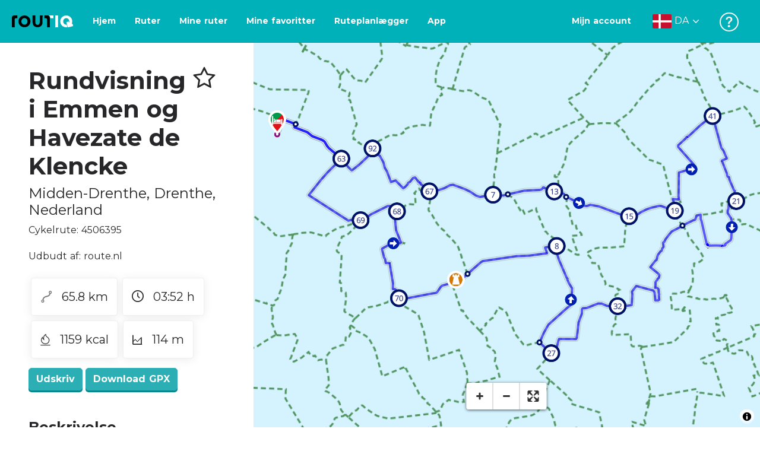

--- FILE ---
content_type: text/html; charset=utf-8
request_url: https://routiq.com/da/route/4506395
body_size: 55845
content:
<!doctype html>
<html data-n-head-ssr>
  <head >
    <meta data-n-head="ssr" charset="utf-8"><meta data-n-head="ssr" name="robots" content="index,follow"><meta data-n-head="ssr" name="viewport" content="width=device-width, initial-scale=1"><meta data-n-head="ssr" name="apple-itunes-app" content="app-id=648322019, app-argument=&#x27;routiq://www.routiq.com/&#x27;"><meta data-n-head="ssr" name="al:android:app_name" content="Routiq, Outdoor routes"><meta data-n-head="ssr" name="al:android:package" content="com.falk.fietsroutes.app"><meta data-n-head="ssr" name="al:ios:app_name" content="Routiq. Outdoor routes"><meta data-n-head="ssr" name="al:ios:app_store_id" content="648322019"><meta data-n-head="ssr" name="apple-mobile-web-app-title" content="Routiq"><meta data-n-head="ssr" name="apple-mobile-web-app-capable" content="yes"><meta data-n-head="ssr" name="apple-mobile-web-app-status-bar-style" content="white-translucent"><meta data-n-head="ssr" data-hid="twitter:account_id" name="twitter:account_id" content="4503599628654817"><meta data-n-head="ssr" data-hid="twitter:app:id:googleplay" name="twitter:app:id:googleplay" content="com.falk.fietsroutes.app"><meta data-n-head="ssr" data-hid="twitter:app:id:iphone" name="twitter:app:id:iphone" content="648322019"><meta data-n-head="ssr" data-hid="twitter:app:name:googleplay" name="twitter:app:name:googleplay" content="Routiq"><meta data-n-head="ssr" data-hid="twitter:app:name:iphone" name="twitter:app:name:iphone" content="Routiq"><meta data-n-head="ssr" data-hid="twitter:site" name="twitter:site" content="@routiq"><meta data-n-head="ssr" data-hid="HandheldFriendly" name="HandheldFriendly" content="True"><meta data-n-head="ssr" data-hid="description" name="description" content="Cykelrute 65.75 km | Cykler ind Midden-Drenthe, Drenthe, Nederland | Din rute starter ved Hotel Het Witte Veen. I dag kan du nyde naturen og kulturen fuldt..."><meta data-n-head="ssr" data-hid="theme-color" name="theme-color" content="#2BAFB5"><meta data-n-head="ssr" data-hid="og:title" property="og:title" content="Cykelrute Rundvisning i Emmen og Havezate de Klencke (4506395) - Routiq"><meta data-n-head="ssr" data-hid="og:description" property="og:description" content="Cykelrute 65.75 km | Cykler ind Midden-Drenthe, Drenthe, Nederland | Din rute starter ved Hotel Het Witte Veen. I dag kan du nyde naturen og kulturen fuldt..."><meta data-n-head="ssr" data-hid="og:locality" property="og:locality" content="Midden-Drenthe"><meta data-n-head="ssr" data-hid="og:region" property="og:region" content="Drenthe"><meta data-n-head="ssr" data-hid="og:country-name" property="og:country-name" content="Nederland"><meta data-n-head="ssr" data-hid="og:image" property="og:image" content="https://dist.route.nl/routemaps/square/4506395.png"><meta data-n-head="ssr" data-hid="og:image:type" property="og:image:type" content="image/png"><meta data-n-head="ssr" data-hid="og:type" property="og:type" content="fitness.course"><meta data-n-head="ssr" data-hid="og:url" property="og:url" content="https://routiq.com/route/4506395/rundvisning-i-emmen-og-havezate-de-klencke"><meta data-n-head="ssr" data-hid="twitter:card" name="twitter:card" content="summary"><meta data-n-head="ssr" data-hid="twitter:app:url:googleplay" name="twitter:app:url:googleplay" content="intent://www.routiq.com/route/4506395/rundvisning-i-emmen-og-havezate-de-klencke#Intent;package=com.falk.fietsroutes.app;scheme=routenl;launchFlags=268435456;end"><meta data-n-head="ssr" data-hid="twitter:app:url:iphone" name="twitter:app:url:iphone" content="routenl://www.routiq.com/route/4506395/rundvisning-i-emmen-og-havezate-de-klencke"><meta data-n-head="ssr" data-hid="twitter:data1" name="twitter:data1" content="65.8 km"><meta data-n-head="ssr" data-hid="twitter:data2" name="twitter:data2" content="Midden-Drenthe"><meta data-n-head="ssr" data-hid="al:android:url" name="al:android:url" content="android-app://com.falk.fietsroutes.app/routenl/www.routiq.com/route/4506395/rundvisning-i-emmen-og-havezate-de-klencke"><meta data-n-head="ssr" data-hid="al:ios:url" name="al:ios:url" content="routenl://www.routiq.com/route/4506395/rundvisning-i-emmen-og-havezate-de-klencke"><meta data-n-head="ssr" data-hid="al:web:url" name="al:web:url" content="https://routiq.com/route/4506395/rundvisning-i-emmen-og-havezate-de-klencke"><meta data-n-head="ssr" data-hid="twitter:title" name="twitter:title" content="Cykelrute Rundvisning i Emmen og Havezate de Klencke (4506395) - Routiq"><meta data-n-head="ssr" data-hid="twitter:description" name="twitter:description" content="Cykelrute 65.75 km | Cykler ind Midden-Drenthe, Drenthe, Nederland | Din rute starter ved Hotel Het Witte Veen. I dag kan du nyde naturen og kulturen fuldt..."><meta data-n-head="ssr" data-hid="twitter:image" name="twitter:image" content="https://dist.route.nl/routemaps/square/4506395.png"><meta data-n-head="ssr" data-hid="twitter:domain" name="twitter:domain" content="Routiq.com"><meta data-n-head="ssr" data-hid="article:tag" name="article:tag" content="undefined"><meta data-n-head="ssr" data-hid="fitness:custom_unit_energy:units" name="fitness:custom_unit_energy:units" content="Kcal"><meta data-n-head="ssr" data-hid="fitness:custom_unit_energy:value" name="fitness:custom_unit_energy:value" content="1159"><meta data-n-head="ssr" data-hid="fitness:distance:units" name="fitness:distance:units" content="km"><meta data-n-head="ssr" data-hid="fitness:distance:value" name="fitness:distance:value" content="65.8"><meta data-n-head="ssr" data-hid="fitness:duration:units" name="fitness:duration:units" content="uur"><meta data-n-head="ssr" data-hid="fitness:duration:value" name="fitness:duration:value" content="03:52"><meta data-n-head="ssr" data-hid="fitness:metrics:location:latitude" name="fitness:metrics:location:latitude" content="52.811446892674"><meta data-n-head="ssr" data-hid="fitness:metrics:location:longitude" name="fitness:metrics:location:longitude" content="6.6508698775683"><meta data-n-head="ssr" data-hid="place:location:latitude" name="place:location:latitude" content="52.811446892674"><meta data-n-head="ssr" data-hid="place:location:longitude" name="place:location:longitude" content="6.6508698775683"><meta data-n-head="ssr" data-hid="ICBM" name="ICBM" content="52.811446892674, 6.6508698775683"><meta data-n-head="ssr" data-hid="geo.placename" name="geo.placename" content="Midden-Drenthe"><meta data-n-head="ssr" data-hid="geo.position" name="geo.position" content="52.811446892674;6.6508698775683"><meta data-n-head="ssr" data-hid="keywords" name="keywords" content="Routiq,Route.nl,Fietsen,Wandelen"><meta data-n-head="ssr" data-hid="mobile-web-app-capable" name="mobile-web-app-capable" content="yes"><meta data-n-head="ssr" data-hid="MobileOptimized" name="MobileOptimized" content="320"><meta data-n-head="ssr" data-hid="place:postal_code" name="place:postal_code" content="null"><meta data-n-head="ssr" data-hid="robots" name="robots" content="noodp,noydir,index,follow"><title>Rundvisning i Emmen og Havezate de Klencke - Midden-Drenthe - Cykelrute | Route.nl</title><link data-n-head="ssr" rel="icon" type="image/x-icon" href="https://dist.routiq.routenl.systems/favicon.ico"><link data-n-head="ssr" rel="preconnect" href="https://dist.route.nl"><link data-n-head="ssr" rel="dns-prefetch" href="https://tiles.route.nl"><link data-n-head="ssr" rel="canonical" href="https://routiq.com/route/4506395"><script data-n-head="ssr" data-hid="hotjar" type="text/javascript" charset="utf-8">(function(h,o,t,j,a,r){
            h.hj=h.hj||function(){(h.hj.q=h.hj.q||[]).push(arguments)};
            h._hjSettings={hjid:4986541,hjsv:6};
            a=o.getElementsByTagName('head')[0];
            r=o.createElement('script');r.async=1;
            r.src=t+h._hjSettings.hjid+j+h._hjSettings.hjsv;
            a.appendChild(r);
        })(window,document,'https://static.hotjar.com/c/hotjar-','.js?sv=');</script><script data-n-head="ssr" data-hid="cookieyes" src="https://cdn-cookieyes.com/client_data/7cd60663ee35b37812d2f019/script.js" type="text/javascript" charset="utf-8"></script><script data-n-head="ssr" data-hid="gtm-script">if(!window._gtm_init){window._gtm_init=1;(function(w,n,d,m,e,p){w[d]=(w[d]==1||n[d]=='yes'||n[d]==1||n[m]==1||(w[e]&&w[e][p]&&w[e][p]()))?1:0})(window,navigator,'doNotTrack','msDoNotTrack','external','msTrackingProtectionEnabled');(function(w,d,s,l,x,y){w[x]={};w._gtm_inject=function(i){if(w.doNotTrack||w[x][i])return;w[x][i]=1;w[l]=w[l]||[];w[l].push({'gtm.start':new Date().getTime(),event:'gtm.js'});var f=d.getElementsByTagName(s)[0],j=d.createElement(s);j.async=true;j.src='https://www.googletagmanager.com/gtm.js?id='+i;f.parentNode.insertBefore(j,f);}})(window,document,'script','dataLayer','_gtm_ids','_gtm_inject')}</script><script data-n-head="ssr" type="application/ld+json">{"@context":"https://schema.org","@type":"SportsActivityLocation","name":"Rundvisning i Emmen og Havezate de Klencke","alternateName":"Rundvisning i Emmen og Havezate de Klencke","description":"Cykelrute 65.75 km | Cykler ind Midden-Drenthe, Drenthe, Nederland | Din rute starter ved Hotel Het Witte Veen. I dag kan du nyde naturen og kulturen fuldt...","hasMap":"https://dist.route.nl/routemaps/medium/4506395.png","Image":[{"@type":"ImageObject","@context":"https://schema.org","caption":"Rundvisning i Emmen og Havezate de Klencke","url":"https://dist.route.nl/routemaps/medium/4506395.png"}]}</script><link rel="preload" href="https://dist.routiq.routenl.systems/13cda51.js" as="script"><link rel="preload" href="https://dist.routiq.routenl.systems/32464df.js" as="script"><link rel="preload" href="https://dist.routiq.routenl.systems/eaff022.js" as="script"><link rel="preload" href="https://dist.routiq.routenl.systems/8c005cb.js" as="script"><link rel="preload" href="https://dist.routiq.routenl.systems/6b4a091.js" as="script"><link rel="preload" href="https://dist.routiq.routenl.systems/d744eaf.js" as="script"><link rel="preload" href="https://dist.routiq.routenl.systems/05627dd.js" as="script"><link rel="preload" href="https://dist.routiq.routenl.systems/d23cb97.js" as="script"><link rel="preload" href="https://dist.routiq.routenl.systems/7fccf33.js" as="script"><link rel="preload" href="https://dist.routiq.routenl.systems/2800b1a.js" as="script"><link rel="preload" href="https://dist.routiq.routenl.systems/1f8debb.js" as="script"><link rel="preload" href="https://dist.routiq.routenl.systems/456b4fa.js" as="script"><link rel="preload" href="https://dist.routiq.routenl.systems/7a5eca3.js" as="script"><link rel="preload" href="https://dist.routiq.routenl.systems/8b7e63b.js" as="script"><link rel="preload" href="https://dist.routiq.routenl.systems/fa4879f.js" as="script"><link rel="preload" href="https://dist.routiq.routenl.systems/5fb7730.js" as="script"><link rel="preload" href="https://dist.routiq.routenl.systems/css/89ab7d2.css" as="style"><link rel="preload" href="https://dist.routiq.routenl.systems/ac73aa9.js" as="script"><link rel="preload" href="https://dist.routiq.routenl.systems/cf41f9c.js" as="script"><link rel="preload" href="https://dist.routiq.routenl.systems/eb3a559.js" as="script"><link rel="preload" href="https://dist.routiq.routenl.systems/f236ecd.js" as="script"><link rel="preload" href="https://dist.routiq.routenl.systems/de8adb7.js" as="script"><link rel="preload" href="https://dist.routiq.routenl.systems/fb38391.js" as="script"><link rel="preload" href="https://dist.routiq.routenl.systems/0aa3adb.js" as="script"><link rel="preload" href="https://dist.routiq.routenl.systems/7024425.js" as="script"><link rel="preload" href="https://dist.routiq.routenl.systems/04eb76a.js" as="script"><link rel="preload" href="https://dist.routiq.routenl.systems/css/f6ba9a4.css" as="style"><link rel="preload" href="https://dist.routiq.routenl.systems/87fd6dd.js" as="script"><link rel="preload" href="https://dist.routiq.routenl.systems/56ebd53.js" as="script"><link rel="preload" href="https://dist.routiq.routenl.systems/257dc90.js" as="script"><link rel="preload" href="https://dist.routiq.routenl.systems/69d5a76.js" as="script"><link rel="preload" href="https://dist.routiq.routenl.systems/css/c1264ab.css" as="style"><link rel="preload" href="https://dist.routiq.routenl.systems/dae1f34.js" as="script"><link rel="preload" href="https://dist.routiq.routenl.systems/33a1b28.js" as="script"><link rel="preload" href="https://dist.routiq.routenl.systems/0faf34a.js" as="script"><link rel="preload" href="https://dist.routiq.routenl.systems/4f7ea29.js" as="script"><link rel="preload" href="https://dist.routiq.routenl.systems/b8b1df1.js" as="script"><link rel="preload" href="https://dist.routiq.routenl.systems/6b8a443.js" as="script"><link rel="preload" href="https://dist.routiq.routenl.systems/fcb4133.js" as="script"><link rel="preload" href="https://dist.routiq.routenl.systems/dbc1a9f.js" as="script"><link rel="preload" href="https://dist.routiq.routenl.systems/e5ea784.js" as="script"><link rel="preload" href="https://dist.routiq.routenl.systems/bf61077.js" as="script"><link rel="preload" href="https://dist.routiq.routenl.systems/46d498c.js" as="script"><link rel="preload" href="https://dist.routiq.routenl.systems/095e922.js" as="script"><link rel="preload" href="https://dist.routiq.routenl.systems/738616f.js" as="script"><link rel="preload" href="https://dist.routiq.routenl.systems/9fd6b15.js" as="script"><link rel="preload" href="https://dist.routiq.routenl.systems/755c7de.js" as="script"><link rel="preload" href="https://dist.routiq.routenl.systems/0c4a491.js" as="script"><link rel="preload" href="https://dist.routiq.routenl.systems/7b0c7f8.js" as="script"><link rel="preload" href="https://dist.routiq.routenl.systems/0dffbd1.js" as="script"><link rel="preload" href="https://dist.routiq.routenl.systems/f4563fc.js" as="script"><link rel="preload" href="https://dist.routiq.routenl.systems/f109550.js" as="script"><link rel="preload" href="https://dist.routiq.routenl.systems/c3ab544.js" as="script"><link rel="preload" href="https://dist.routiq.routenl.systems/2af034d.js" as="script"><link rel="preload" href="https://dist.routiq.routenl.systems/7897ff5.js" as="script"><link rel="preload" href="https://dist.routiq.routenl.systems/2a3ad9d.js" as="script"><link rel="preload" href="https://dist.routiq.routenl.systems/81b91a2.js" as="script"><link rel="preload" href="https://dist.routiq.routenl.systems/2610baf.js" as="script"><link rel="preload" href="https://dist.routiq.routenl.systems/97356a9.js" as="script"><link rel="preload" href="https://dist.routiq.routenl.systems/def464f.js" as="script"><link rel="preload" href="https://dist.routiq.routenl.systems/487eeb0.js" as="script"><link rel="preload" href="https://dist.routiq.routenl.systems/db589ca.js" as="script"><link rel="preload" href="https://dist.routiq.routenl.systems/150435a.js" as="script"><link rel="preload" href="https://dist.routiq.routenl.systems/dca566a.js" as="script"><link rel="preload" href="https://dist.routiq.routenl.systems/2b39535.js" as="script"><link rel="preload" href="https://dist.routiq.routenl.systems/css/9588123.css" as="style"><link rel="preload" href="https://dist.routiq.routenl.systems/92bf935.js" as="script"><link rel="preload" href="https://dist.routiq.routenl.systems/css/730dd1a.css" as="style"><link rel="preload" href="https://dist.routiq.routenl.systems/c59574f.js" as="script"><link rel="preload" href="https://dist.routiq.routenl.systems/css/e5c9d09.css" as="style"><link rel="preload" href="https://dist.routiq.routenl.systems/6c858c7.js" as="script"><link rel="preload" href="https://dist.routiq.routenl.systems/5274455.js" as="script"><link rel="preload" href="https://dist.routiq.routenl.systems/c1c5f86.js" as="script"><link rel="preload" href="https://dist.routiq.routenl.systems/ad8a138.js" as="script"><link rel="preload" href="https://dist.routiq.routenl.systems/d2c6d2c.js" as="script"><link rel="preload" href="https://dist.routiq.routenl.systems/81bdd43.js" as="script"><link rel="preload" href="https://dist.routiq.routenl.systems/7f8273a.js" as="script"><link rel="preload" href="https://dist.routiq.routenl.systems/bd6d9e4.js" as="script"><link rel="preload" href="https://dist.routiq.routenl.systems/581d586.js" as="script"><link rel="preload" href="https://dist.routiq.routenl.systems/css/6745a6e.css" as="style"><link rel="preload" href="https://dist.routiq.routenl.systems/172d29b.js" as="script"><link rel="preload" href="https://dist.routiq.routenl.systems/ad58d52.js" as="script"><link rel="preload" href="https://dist.routiq.routenl.systems/css/72ea655.css" as="style"><link rel="preload" href="https://dist.routiq.routenl.systems/c45f41c.js" as="script"><link rel="preload" href="https://dist.routiq.routenl.systems/css/6d1d6f1.css" as="style"><link rel="preload" href="https://dist.routiq.routenl.systems/c5bb2b5.js" as="script"><link rel="preload" href="https://dist.routiq.routenl.systems/06de04e.js" as="script"><link rel="preload" href="https://dist.routiq.routenl.systems/css/13165a3.css" as="style"><link rel="preload" href="https://dist.routiq.routenl.systems/63ca4dd.js" as="script"><link rel="preload" href="https://dist.routiq.routenl.systems/css/a1b4e39.css" as="style"><link rel="preload" href="https://dist.routiq.routenl.systems/de3713d.js" as="script"><link rel="stylesheet" href="https://dist.routiq.routenl.systems/css/89ab7d2.css"><link rel="stylesheet" href="https://dist.routiq.routenl.systems/css/f6ba9a4.css"><link rel="stylesheet" href="https://dist.routiq.routenl.systems/css/c1264ab.css"><link rel="stylesheet" href="https://dist.routiq.routenl.systems/css/9588123.css"><link rel="stylesheet" href="https://dist.routiq.routenl.systems/css/730dd1a.css"><link rel="stylesheet" href="https://dist.routiq.routenl.systems/css/e5c9d09.css"><link rel="stylesheet" href="https://dist.routiq.routenl.systems/css/6745a6e.css"><link rel="stylesheet" href="https://dist.routiq.routenl.systems/css/72ea655.css"><link rel="stylesheet" href="https://dist.routiq.routenl.systems/css/6d1d6f1.css"><link rel="stylesheet" href="https://dist.routiq.routenl.systems/css/13165a3.css"><link rel="stylesheet" href="https://dist.routiq.routenl.systems/css/a1b4e39.css">
  </head>
  <body >
    <noscript data-n-head="ssr" data-hid="gtm-noscript" data-pbody="true"></noscript><div data-server-rendered="true" id="__nuxt"><!----><div id="__layout"><div><div class="fixed-top collapse-padding"><nav class="navbar navbar-light bg-faded fixed-top navbar-expand-md"><button type="button" aria-label="Toggle navigation" class="navbar-toggler"><div class="hamburger--slider"><div class="hamburger-inner"></div></div></button> <a href="/da" target="_self" class="navbar-brand nuxt-link-active mx-auto ml-md-auto da"><svg width="193" height="48" viewBox="0 0 193 48" fill="none" xmlns="http://www.w3.org/2000/svg"><mask id="mask0" mask-type="alpha" maskUnits="userSpaceOnUse" x="0" y="0" width="193" height="48"><rect width="193" height="48" fill="#439539"></rect></mask> <g mask="url(#mask0)"><path d="M34.2628 8.02121C24.9245 7.97668 17.9429 14.7462 17.8985 23.8984C17.854 33.0284 24.7688 39.8647 34.0627 39.8869C43.3121 39.9092 50.2047 33.162 50.2714 24.032C50.3603 15.0134 43.401 8.06575 34.2628 8.02121ZM34.1071 32.9393C29.5269 32.9393 25.7916 28.931 25.7916 23.9652C25.7916 19.0217 29.5047 15.1693 34.1071 15.1693C38.6874 15.1693 42.4227 19.0217 42.4227 23.9652C42.4005 28.9087 38.6874 32.9393 34.1071 32.9393ZM55.9633 8.02121H63.4117V8.84514L63.434 25.1677C63.4562 26.437 63.5896 27.7285 63.9231 28.9533C64.768 31.9595 66.6357 33.5851 69.6151 33.5405C72.5055 33.5183 74.2842 31.8259 75.1069 28.8642C75.3737 27.8621 75.4404 27.105 75.5516 25.7467C75.6627 24.3883 75.5738 14.5235 75.5738 8.91194V8.04348H83.0445V8.39977L83.0222 26.3479C83 29.0201 82.4886 31.6032 81.0656 33.8968C78.9756 37.2593 75.9073 39.1521 72.0163 39.7088C68.9258 40.1542 65.9019 39.9092 63.056 38.5063C59.0094 36.4799 56.8082 33.1397 56.2079 28.7083C56.03 27.3722 55.9855 25.9916 55.9855 24.6555V8.8674C55.9633 8.55565 55.9633 8.28843 55.9633 8.02121ZM5.64747 8.02121C1.8899 8.04348 0 10.8493 0 14.6126V39.8869H7.44843V19.6897C7.44843 19.0885 7.4929 18.465 7.64854 17.9083C8.04875 16.4386 9.33833 15.5256 10.917 15.5256H14.8746V8.06575" fill="black"></path> <path d="M97.1852 8.02148C100.921 8.04375 102.833 10.8718 102.833 14.6129V39.8872H95.3842V19.7123C95.3842 19.111 95.3397 18.4875 95.1841 17.9308C94.7839 16.4611 93.4943 15.5481 91.9157 15.5481C90.1369 15.5259 89.7812 15.5481 87.958 15.5481V8.04375L97.1852 8.02148Z" fill="black"></path> <path d="M100.988 8.02227C102.455 9.02434 103.922 11.5852 103.922 14.0347L103.967 15.5266H112.527V8L100.988 8.02227Z" fill="white"></path> <path d="M117.573 8.04492H125.022V39.9107H117.573V8.04492ZM164.376 30.4244L161.953 31.0479C162.909 28.977 163.465 26.6611 163.487 24.1448C163.554 15.1485 156.594 8.17853 147.456 8.13399C138.118 8.08946 131.136 14.859 131.092 24.0112C131.047 33.1411 137.962 39.9775 147.256 39.9997C148.812 39.9997 149.324 40.022 150.725 39.6657C150.347 39.3539 150.035 38.9086 149.902 38.3964L148.879 34.3881L148.501 32.9185C148.501 32.9185 148.034 33.0298 147.278 33.0298C142.698 33.0298 138.963 29.0215 138.963 24.0557C138.963 19.0899 142.676 15.2598 147.278 15.2598C151.859 15.2598 155.594 19.1122 155.594 24.0557C155.594 25.325 155.349 26.5052 154.927 27.5964L154.082 24.3229L147.745 25.9485L149.857 34.1432L150.88 38.1515C151.214 39.443 152.526 40.2224 153.815 39.8884L157.817 38.864L165.999 36.7486L164.376 30.4244Z" fill="white"></path></g></svg> <!----></a> <button type="button" aria-label="Toggle navigation" class="navbar-toggler"><div class="icon-box"><i class="dripicons-user"></i></div></button> <div id="nav-md-menu-collapse" class="navbar-collapse collapse" style="display:none;"></div></nav> <div id="nav-hamburger-collapse" class="hamburger-menu-collapsed navbar-collapse collapse" style="display:none;"><div class="vh-100 d-flex flex-column justify-content-between"><ul class="d-flex flex-column pl-0"><li><a href="/" class="card-title m-0 d-flex align-items-center justify-content-between pl-4 nuxt-link-active">
            Ruter
            <svg width="8" height="14" viewBox="0 0 8 14" fill="none" xmlns="http://www.w3.org/2000/svg"><path d="M8 7C8 7.2654 7.90592 7.50668 7.71775 7.6997L1.60241 13.7315C1.22608 14.0934 0.638068 14.0934 0.261739 13.7074C-0.0910696 13.3214 -0.0910681 12.7182 0.285261 12.3321L5.69499 7L0.285261 1.66785C-0.0910681 1.30594 -0.0910696 0.67864 0.261739 0.292604C0.614547 -0.0934324 1.22608 -0.0933971 1.60241 0.268512L7.71775 6.3003C7.90592 6.49332 8 6.7346 8 7Z" fill="#030405"></path></svg></a></li> <li><a href="/da/routeplanner" class="card-title m-0 d-flex align-items-center justify-content-between pl-4">
            Ruteplanlægger
            <svg width="8" height="14" viewBox="0 0 8 14" fill="none" xmlns="http://www.w3.org/2000/svg"><path d="M8 7C8 7.2654 7.90592 7.50668 7.71775 7.6997L1.60241 13.7315C1.22608 14.0934 0.638068 14.0934 0.261739 13.7074C-0.0910696 13.3214 -0.0910681 12.7182 0.285261 12.3321L5.69499 7L0.285261 1.66785C-0.0910681 1.30594 -0.0910696 0.67864 0.261739 0.292604C0.614547 -0.0934324 1.22608 -0.0933971 1.60241 0.268512L7.71775 6.3003C7.90592 6.49332 8 6.7346 8 7Z" fill="#030405"></path></svg></a></li> <li><a href="/da/app" class="card-title m-0 d-flex align-items-center justify-content-between pl-4">
            App
            <svg width="8" height="14" viewBox="0 0 8 14" fill="none" xmlns="http://www.w3.org/2000/svg"><path d="M8 7C8 7.2654 7.90592 7.50668 7.71775 7.6997L1.60241 13.7315C1.22608 14.0934 0.638068 14.0934 0.261739 13.7074C-0.0910696 13.3214 -0.0910681 12.7182 0.285261 12.3321L5.69499 7L0.285261 1.66785C-0.0910681 1.30594 -0.0910696 0.67864 0.261739 0.292604C0.614547 -0.0934324 1.22608 -0.0933971 1.60241 0.268512L7.71775 6.3003C7.90592 6.49332 8 6.7346 8 7Z" fill="#030405"></path></svg></a></li> <li><a href="https://da.help.routiq.com" rel="nofollow" class="card-title m-0 d-flex align-items-center justify-content-between pl-4">
            Hjælp
            <svg width="8" height="14" viewBox="0 0 8 14" fill="none" xmlns="http://www.w3.org/2000/svg"><path d="M8 7C8 7.2654 7.90592 7.50668 7.71775 7.6997L1.60241 13.7315C1.22608 14.0934 0.638068 14.0934 0.261739 13.7074C-0.0910696 13.3214 -0.0910681 12.7182 0.285261 12.3321L5.69499 7L0.285261 1.66785C-0.0910681 1.30594 -0.0910696 0.67864 0.261739 0.292604C0.614547 -0.0934324 1.22608 -0.0933971 1.60241 0.268512L7.71775 6.3003C7.90592 6.49332 8 6.7346 8 7Z" fill="#030405"></path></svg></a></li></ul> <div class="dropdown b-dropdown language-dropdown d-flex dropup btn-group"><!----><button aria-haspopup="menu" aria-expanded="false" type="button" class="btn dropdown-toggle btn-secondary toggle dropdown-toggle-no-caret"><div class="d-flex justify-content-between align-items-center">
            Dansk
            <svg width="14" height="8" viewBox="0 0 14 8" fill="none" xmlns="http://www.w3.org/2000/svg"><path d="M7 8C6.7346 8 6.49332 7.90592 6.3003 7.71775L0.268483 1.60241C-0.0934261 1.22608 -0.093432 0.638068 0.292604 0.261739C0.678641 -0.0910696 1.28184 -0.0910681 1.66788 0.285261L7 5.69499L12.3322 0.285261C12.6941 -0.0910681 13.3214 -0.0910696 13.7074 0.261739C14.0934 0.614547 14.0934 1.22608 13.7315 1.60241L7.6997 7.71775C7.50668 7.90592 7.2654 8 7 8Z" fill="#030405"></path></svg></div></button><ul role="menu" tabindex="-1" class="dropdown-menu"> <li role="presentation"><a href="/nl/route/4506395" role="menuitem" target="_self" class="dropdown-item">
          Nederlands
        </a></li><li role="presentation"><a href="/fr/route/4506395" role="menuitem" target="_self" class="dropdown-item">
          Français
        </a></li><li role="presentation"><a href="/route/4506395" role="menuitem" target="_self" class="dropdown-item">
          English
        </a></li><li role="presentation"><a href="/es/route/4506395" role="menuitem" target="_self" class="dropdown-item">
          Español
        </a></li><li role="presentation"><a href="/de/route/4506395" role="menuitem" target="_self" class="dropdown-item">
          Deutsch
        </a></li></ul></div></div></div> <!----> <!----> <!----> <!----></div> <div class="container-fluid"><div class="row route-detail" data-v-665b9c1f><div id="map-wrapper" class="col col-lg-8 col-12 order-lg-2" data-v-665b9c1f data-v-665b9c1f><!----></div> <div id="detail" class="col col-lg-4 col-12 order-lg-1 pl-5" data-v-665b9c1f data-v-665b9c1f><div class="d-flex mt-3" data-v-665b9c1f><h1 id="route-name" class="font-weight-bold mt-4" data-v-665b9c1f>Rundvisning i Emmen og Havezate de Klencke</h1> <div class="ml-auto mt-4 mr-5" data-v-665b9c1f><span id="favorite-btn-route-4506395" class="h1 clickable" data-v-665b9c1f><i class="r-icon-star" data-v-665b9c1f></i></span></div></div> <p class="route-location h4" data-v-665b9c1f><span data-v-665b9c1f>Midden-Drenthe</span>,
       <span data-v-665b9c1f>Drenthe</span>,
       <span data-v-665b9c1f>Nederland</span></p> <p id="transport-mode-route-id" class="mb-0 mt-2" data-v-665b9c1f>
      Cykelrute:
      4506395
    </p> <div class="row text-muted mt-1" data-v-665b9c1f data-v-665b9c1f><!----></div> <p id="provided-by" class="mt-3" data-v-665b9c1f>
      Udbudt af: route.nl
    </p> <div class="row ml-1 my-3 route-info" data-v-665b9c1f data-v-665b9c1f><div class="mr-2 mt-2" data-v-665b9c1f><div class="route-detail-stats" data-v-665b9c1f><img height="20" src="https://dist.routiq.routenl.systems/img/distance.svg" class="mr-3" data-v-665b9c1f>
          65.8 km
        </div></div> <div class="mr-2 mt-2" data-v-665b9c1f><div class="route-detail-stats" data-v-665b9c1f><i class="dripicons-clock mr-3" data-v-665b9c1f></i> 03:52 h
        </div></div> <div class="mr-2 mt-2" data-v-665b9c1f><div class="route-detail-stats" data-v-665b9c1f><img src="https://dist.routiq.routenl.systems/img/calories-icon.svg" width="17" class="mr-3" data-v-665b9c1f>
          1159 kcal
        </div></div> <div class="mr-2 mt-2" data-v-665b9c1f><div class="route-detail-stats" data-v-665b9c1f><img src="https://dist.routiq.routenl.systems/img/height-icon.svg" width="17" class="mr-3" data-v-665b9c1f>
          114 m
        </div></div></div> <div class="button-container" data-v-665b9c1f><!----> <a id="print-btn" title="Udskriv denne rute" role="button" tabindex="0" href="#" target="_self" class="btn font-weight-600 btn-secondary" data-v-665b9c1f>
  Udskriv
</a> <a id="btn-gpx-download" role="button" tabindex="0" href="#" rel="noreferrer" target="_blank" class="btn font-weight-600 btn-secondary" data-v-665b9c1f>
  Download GPX
</a> <!----></div> <!----> <div class="mt-5 mb-3" data-v-665b9c1f><h2 id="description" class="route-header" data-v-665b9c1f>
        Beskrivelse
      </h2> <div class="mb-3" data-v-665b9c1f><p>Din rute starter ved Hotel Het Witte Veen. I dag kan du nyde naturen og kulturen fuldt ud. I Emmen vil du opdage Rensenpark, på stedet for Noorder Dierenpark. Her kan du nyde et unikt landskab. Det ændrede sig fra en ejendom til en stor zoologisk have. I dag finder du her en offentlig park, hvor natur, kultur og kreativitet mødes. Der er meget at opleve og besøge i Rensenparken. Træd af og tag et kig! Ved Brink i Sleen kommer du forbi det imponerende monumentale rådhus fra 1938. Havezate De Klencke er en lille ejendom bestående af landbrugsjord og løvskov. Bygningerne på ejendommen er århundreder gamle og går tilbage til år 1520. I 1961 blev ejendommen testamenteret til Vereniging Natuurmonumenten.</p></div> <!----></div>  <!----> <div class="mt-4 mb-3 elevation-chart-container" data-v-665b9c1f><h2 id="height-profile" class="pt-4 route-header" data-v-665b9c1f>
          Højdeprofil
        </h2> <!----></div> <!----> <!----> <!----> <div class="row mt-5" data-v-665b9c1f data-v-665b9c1f><div class="col-12" data-v-665b9c1f data-v-665b9c1f><h2 class="route-header" data-v-665b9c1f>Du vil ikke gå glip af dette</h2> <p data-v-665b9c1f>Nedenfor finder du forskellige forslag til pauser, som du kan besøge under din rute. Disse er opdelt i forskellige kategorier, hvilket gør det nemt for dig at vælge.</p></div> <!----> <div class="mt-4 col-12" data-v-665b9c1f data-v-665b9c1f><h3 class="route-header" data-v-665b9c1f>Pause steder</h3> <div class="poi-card-container" data-v-665b9c1f><div class="poi-card-wrapper" data-v-665b9c1f><div data-v-2a583313 data-v-665b9c1f><a href="/da/poi/562614/hotel-het-witte-veen" class="poi-card" data-v-2a583313><figure data-v-2a583313><img src="data:image/svg+xml;charset=UTF-8,%3Csvg%20width%3D%221%22%20height%3D%221%22%20xmlns%3D%22http%3A%2F%2Fwww.w3.org%2F2000%2Fsvg%22%20viewBox%3D%220%200%20%25%7Bw%7D%20%25%7Bh%7D%22%20preserveAspectRatio%3D%22none%22%3E%3Crect%20width%3D%22100%25%22%20height%3D%22100%25%22%20style%3D%22fill%3Atransparent%3B%22%3E%3C%2Frect%3E%3C%2Fsvg%3E" alt="Hotel Het Witte Veen" width="1" height="1" onerror="this.onerror=null; this.src='/images/no-image-available.png';" data-v-2a583313> <div class="figure-gradient" data-v-2a583313></div> <figcaption class="poi-figure-title" data-v-2a583313><h4 data-v-2a583313>Hotel Het Witte Veen</h4> <small data-v-2a583313>Hotel</small></figcaption></figure> <div class="poi-card-content" data-v-2a583313><p data-v-2a583313>
        Hotel Het Witte Veen er et hyggeligt nyt bæredygtigt familiehotel i Witteveen, Drenthe. I denne regi...
      </p> <button type="button" class="btn btn-link" data-v-2a583313>Mere information</button></div></a></div></div></div></div> <div class="mt-4 col-12" data-v-665b9c1f data-v-665b9c1f><h3 class="route-header" data-v-665b9c1f>Seværdigheder</h3> <div class="poi-card-container" data-v-665b9c1f><div class="poi-card-wrapper" data-v-665b9c1f><div data-v-2a583313 data-v-665b9c1f><a href="/da/poi/384116/havezate-de-klencke" class="poi-card" data-v-2a583313><figure data-v-2a583313><img src="data:image/svg+xml;charset=UTF-8,%3Csvg%20width%3D%221%22%20height%3D%221%22%20xmlns%3D%22http%3A%2F%2Fwww.w3.org%2F2000%2Fsvg%22%20viewBox%3D%220%200%20%25%7Bw%7D%20%25%7Bh%7D%22%20preserveAspectRatio%3D%22none%22%3E%3Crect%20width%3D%22100%25%22%20height%3D%22100%25%22%20style%3D%22fill%3Atransparent%3B%22%3E%3C%2Frect%3E%3C%2Fsvg%3E" alt="Havezate De Klencke" width="1" height="1" onerror="this.onerror=null; this.src='/images/no-image-available.png';" data-v-2a583313> <div class="figure-gradient" data-v-2a583313></div> <figcaption class="poi-figure-title" data-v-2a583313><h4 data-v-2a583313>Havezate De Klencke</h4> <small data-v-2a583313>Slot</small></figcaption></figure> <div class="poi-card-content" data-v-2a583313><p data-v-2a583313>
        Denne herregård er et lille gods fra Sydøstdrenten, bestående af forskellige landbrugsjord, ispækket...
      </p> <button type="button" class="btn btn-link" data-v-2a583313>Mere information</button></div></a></div></div></div></div></div> <div class="row my-5" data-v-665b9c1f data-v-665b9c1f><div class="tbl-scrollable-sm col-12" data-v-665b9c1f data-v-665b9c1f><div class="row" data-v-8b71f794 data-v-8b71f794 data-v-665b9c1f><div class="col-12" data-v-8b71f794 data-v-8b71f794><h2 id="directions" class="route-header" data-v-8b71f794>
      Rutevejledning
    </h2></div> <div class="col-12" data-v-8b71f794 data-v-8b71f794><div class="my-3" data-v-8b71f794><div class="custom-control custom-checkbox" data-v-8b71f794><input id="show-detailed-directions" type="checkbox" name="showDetailedRoutes" value="true" class="custom-control-input"><label for="show-detailed-directions" class="custom-control-label">
        Vis detaljerede anvisninger
      </label></div></div></div> <div class="col-12" data-v-8b71f794 data-v-8b71f794><table class="table" data-v-8b71f794><thead data-v-8b71f794><th data-v-8b71f794>#</th> <th data-v-8b71f794>Beskrivelse</th> <th data-v-8b71f794>Afstand</th> <th data-v-8b71f794></th></thead> <tbody data-v-8b71f794><tr data-v-8b71f794><td data-v-8b71f794><div class="mx-auto poi-icon bg-category-1044" data-v-8b71f794><i aria-hidden="true" class="r-icon-35 text-white" data-v-8b71f794></i></div></td> <td id="instruction-text-0" data-v-8b71f794>Hotel Het Witte Veen (K. Brokweg, 9439 TC, Midden-Drenthe, Drenthe, Nederland)</td> <td data-v-8b71f794>0.00 km</td> <td data-v-8b71f794><div data-v-8b71f794><a href="/da/poi/562614/hotel-het-witte-veen" class="poi-info" data-v-8b71f794><i class="dripicons-information" data-v-8b71f794></i></a></div></td></tr><tr data-v-8b71f794><td data-v-8b71f794><div class="mx-auto custom-marker junction-marker" data-v-8b71f794><span class="custom-marker-text" data-v-8b71f794>85</span></div></td> <td id="instruction-text-1" data-v-8b71f794>85 (9439, Midden-Drenthe, Drenthe, Nederland)</td> <td data-v-8b71f794>1.08 km</td> <td data-v-8b71f794><!----></td></tr><tr data-v-8b71f794><td data-v-8b71f794><div class="mx-auto custom-marker junction-marker" data-v-8b71f794><span class="custom-marker-text" data-v-8b71f794>63</span></div></td> <td id="instruction-text-2" data-v-8b71f794>63 (Gelpenberg, 7854TB, Coevorden, Drenthe, Nederland)</td> <td data-v-8b71f794>3.29 km</td> <td data-v-8b71f794><!----></td></tr><tr data-v-8b71f794><td data-v-8b71f794><div class="mx-auto custom-marker junction-marker" data-v-8b71f794><span class="custom-marker-text" data-v-8b71f794>92</span></div></td> <td id="instruction-text-3" data-v-8b71f794>92 (7852TK, Coevorden, Drenthe, Nederland)</td> <td data-v-8b71f794>4.99 km</td> <td data-v-8b71f794><!----></td></tr><tr data-v-8b71f794><td data-v-8b71f794><div class="mx-auto custom-marker junction-marker" data-v-8b71f794><span class="custom-marker-text" data-v-8b71f794>67</span></div></td> <td id="instruction-text-4" data-v-8b71f794>67 (7851AC, Coevorden, Drenthe, Nederland)</td> <td data-v-8b71f794>8.57 km</td> <td data-v-8b71f794><!----></td></tr><tr data-v-8b71f794><td data-v-8b71f794><div class="mx-auto custom-marker junction-marker" data-v-8b71f794><span class="custom-marker-text" data-v-8b71f794>7</span></div></td> <td id="instruction-text-5" data-v-8b71f794>7 (De Wheem, 7851TA, Coevorden, Drenthe, Nederland)</td> <td data-v-8b71f794>11.04 km</td> <td data-v-8b71f794><!----></td></tr></tbody></table></div> <div class="col-12" data-v-8b71f794 data-v-8b71f794><a href="#" data-v-8b71f794>Vis fulde rutevejledninger</a></div></div></div></div> <div class="row my-5" data-v-665b9c1f data-v-665b9c1f><div class="col-12" data-v-665b9c1f data-v-665b9c1f><div data-testid="place-name-directory" class="row" data-v-c1df2be8 data-v-c1df2be8 data-v-665b9c1f><div class="col-12" data-v-c1df2be8 data-v-c1df2be8><h2 id="place-name-directory-title" class="route-header" data-v-c1df2be8>
      Stednavnsmappe
    </h2></div> <div class="col-12" data-v-c1df2be8 data-v-c1df2be8><ul class="list-unstyled" data-v-c1df2be8><li class="place-directory clickable" data-v-c1df2be8><a href="/da/routes?point=52.811446892674,6.6508698775683" data-v-c1df2be8>
          Midden-Drenthe, Drenthe
        </a></li><li class="place-directory clickable" data-v-c1df2be8><a href="/da/routes?point=52.8035122,6.68552535" data-v-c1df2be8>
          Coevorden, Drenthe
        </a></li><li class="place-directory clickable" data-v-c1df2be8><a href="/da/routes?point=52.78467985,6.84111645" data-v-c1df2be8>
          Emmen, Drenthe
        </a></li></ul></div></div></div></div> <div id="reviews-area" class="row" data-v-665b9c1f data-v-665b9c1f><div class="col-12" data-v-665b9c1f data-v-665b9c1f><div id="review-list-wrapper" data-v-136581b0 data-v-665b9c1f><div id="review-head" data-v-136581b0><h2 class="route-header" data-v-136581b0>Anmeldelser</h2> <div class="review-head-star" data-v-136581b0><star-rating increment="0.5" read-only="true" star-size="40" active-color="#2bafb5" inactive-color="#C5C5C5" data-v-136581b0></star-rating> <span class="italic" data-v-136581b0>baseret på 0 anmeldelser</span></div> <div class="review-head-description" data-v-136581b0><p data-v-136581b0>
        Læs andres erfaringer nedenfor. På denne måde finder du ud af, hvilken karakter ruten har fået, og du kan beslutte, om denne rute er noget for dig. God fornøjelse!
      </p></div></div>  <!----> <div data-v-26559408 data-v-136581b0><!----></div></div></div> <!----></div> <div class="row" data-v-665b9c1f data-v-665b9c1f><div class="text-right col-12" data-v-665b9c1f data-v-665b9c1f><span style="cursor:pointer;" data-v-665b9c1f><strong data-v-665b9c1f>Integrer denne side &lt;/&gt;</strong></span></div></div> <div class="row" data-v-665b9c1f data-v-665b9c1f><div class="col-12" data-v-665b9c1f data-v-665b9c1f><hr data-v-665b9c1f> <div class="d-flex justify-content-between align-items-center" data-v-665b9c1f><p class="route-share-title h5" data-v-665b9c1f>
            Del denne rute
          </p> <div class="share-route-wrapper" data-v-45851114 data-v-665b9c1f><span class="share-route-btn" data-v-45851114><i aria-hidden="true" class="r-icon-facebook" data-v-45851114></i></span> <span class="share-route-btn" data-v-45851114><i aria-hidden="true" class="r-icon-twitter" data-v-45851114></i></span> <span class="share-route-btn" data-v-45851114><i aria-hidden="true" class="r-icon-pinterest" data-v-45851114></i></span> <a href="whatsapp://send?text=Jeg%20har%20fundet%20en%20rute https://routiq.com/da/route/4506395" class="share-route-btn" data-v-45851114><i aria-hidden="true" class="r-icon-whatsapp" data-v-45851114></i></a> <a href="mailto:?subject=Jeg%20har%20fundet%20en%20rute https://routiq.com/da/route/4506395&amp;body=Jeg%20har%20fundet%20en%20rute https://routiq.com/da/route/4506395" class="share-route-btn" data-v-45851114><i aria-hidden="true" class="dripicons-mail" data-v-45851114></i></a></div></div></div></div></div> <!----> <div class="d-sm-none bottom-overlay" data-v-c4fcf636 data-v-665b9c1f><div class="py-1" data-v-c4fcf636><span class="h4 font-weight-bold" data-v-c4fcf636>Se Routiq i ...</span></div> <div class="overlay-border" data-v-c4fcf636></div> <div class="mt-3" data-v-c4fcf636><ul class="list-unstyled" data-v-c4fcf636><li data-v-c4fcf636><div class="d-flex" data-v-c4fcf636><img src="https://dist.routiq.routenl.systems/img/routiq-logo.svg" alt="Routiq Logo" data-v-c4fcf636> <span class="overlay-label pl-3 py-3" data-v-c4fcf636>
            Routiq App
          </span> <button type="button" class="btn ml-auto btn-primary" data-v-c4fcf636 data-v-c4fcf636>
            Åben
          </button></div></li> <li class="mt-3" data-v-c4fcf636><div class="d-flex" data-v-c4fcf636><img src="https://dist.routiq.routenl.systems/img/browser-logo.svg" alt="Browser" data-v-c4fcf636> <span class="overlay-label pl-3 py-3" data-v-c4fcf636>
            Browser
          </span> <button type="button" class="btn ml-auto btn-light" data-v-c4fcf636 data-v-c4fcf636>
            Fortsæt
          </button></div></li></ul></div></div></div></div> <!----> <div data-v-cc30cfa4><!----></div> <div data-v-3c234729><!----></div></div></div></div><script>window.__NUXT__=(function(a,b,c,d,e,f,g,h,i,j,k,l,m,n,o,p,q,r,s,t,u,v,w,x,y,z,A,B,C,D,E,F,G,H,I,J,K,L,M,N,O,P,Q,R,S,T,U,V,W,X,Y,Z,_,$,aa,ab,ac,ad,ae,af,ag,ah,ai,aj,ak,al,am,an,ao,ap,aq,ar,as,at,au,av,aw,ax,ay,az,aA,aB,aC,aD,aE,aF,aG,aH,aI,aJ,aK,aL,aM,aN,aO,aP,aQ,aR,aS,aT,aU,aV,aW,aX,aY,aZ,a_,a$,ba,bb,bc,bd,be,bf,bg,bh,bi,bj,bk,bl,bm,bn,bo,bp,bq,br,bs,bt,bu,bv,bw,bx,by,bz,bA,bB,bC,bD,bE,bF,bG,bH,bI,bJ,bK,bL,bM,bN,bO,bP,bQ,bR,bS,bT,bU,bV,bW,bX,bY,bZ,b_,b$,ca,cb,cc,cd,ce,cf,cg,ch,ci,cj,ck,cl,cm,cn,co,cp,cq,cr,cs,ct,cu,cv,cw,cx,cy,cz,cA,cB,cC,cD,cE,cF,cG,cH,cI,cJ,cK,cL,cM,cN,cO,cP,cQ,cR,cS,cT,cU,cV,cW,cX,cY,cZ,c_,c$,da,db,dc,dd,de,df,dg,dh,di,dj,dk,dl,dm,dn,do0,dp,dq,dr,ds,dt,du,dv,dw,dx,dy,dz,dA,dB,dC,dD,dE,dF,dG,dH,dI,dJ,dK,dL,dM,dN,dO,dP,dQ,dR,dS,dT,dU,dV,dW,dX,dY,dZ,d_,d$,ea,eb,ec,ed,ee,ef,eg,eh,ei,ej,ek,el,em,en,eo,ep,eq,er,es,et,eu,ev,ew,ex,ey,ez,eA,eB,eC,eD,eE,eF,eG,eH,eI,eJ,eK,eL,eM,eN,eO,eP,eQ,eR,eS,eT,eU,eV,eW,eX,eY,eZ,e_,e$,fa,fb,fc,fd,fe,ff,fg,fh,fi,fj,fk,fl,fm,fn,fo,fp,fq,fr,fs,ft,fu,fv,fw,fx,fy,fz,fA,fB,fC,fD,fE,fF,fG,fH,fI,fJ,fK,fL,fM,fN,fO,fP,fQ,fR,fS,fT,fU,fV,fW,fX,fY,fZ,f_,f$,ga,gb,gc,gd,ge,gf,gg,gh,gi,gj,gk,gl,gm,gn,go,gp,gq,gr,gs,gt,gu,gv,gw,gx,gy,gz,gA,gB,gC,gD,gE,gF,gG,gH,gI,gJ,gK,gL,gM,gN,gO,gP,gQ,gR,gS,gT,gU,gV,gW,gX,gY,gZ,g_,g$,ha,hb,hc,hd,he,hf,hg,hh,hi,hj,hk,hl,hm,hn,ho,hp,hq,hr,hs,ht,hu,hv,hw,hx,hy,hz,hA,hB,hC,hD,hE,hF,hG,hH,hI,hJ,hK,hL,hM,hN,hO,hP,hQ,hR,hS,hT,hU,hV,hW,hX,hY,hZ,h_,h$,ia,ib,ic,id,ie,if0,ig,ih){aj.id="1085544422";aj.name=bX;aj.street=W;aj.postalCode=f;aj.state=n;aj.city=I;aj.country=o;aj.latitude=Q;aj.longitude=R;aj.index=a;aj.poi=bY;bj.id="1085544452";bj.name=bX;bj.street=W;bj.postalCode=f;bj.state=n;bj.city=I;bj.country=o;bj.latitude=Q;bj.longitude=R;bj.index=bk;bj.poi={id:bZ,name:X,description:b_,latitude:b$,longitude:ca,isVisible:j,isLandmark:g,isParticipant:j,isJunction:g,website:cb,phoneNumber:cc,email:cd,street:W,houseNumber:ak,postalCode:ce,city:I,state:n,country:o,bookingUrl:f,visible:j,category:cf,mainPicture:cj};bY.id=bZ;bY.name=X;bY.description=b_;bY.latitude=b$;bY.longitude=ca;bY.isVisible=j;bY.isLandmark=g;bY.isParticipant=j;bY.isJunction=g;bY.website=cb;bY.phoneNumber=cc;bY.email=cd;bY.street=W;bY.houseNumber=ak;bY.postalCode=ce;bY.city=I;bY.state=n;bY.country=o;bY.bookingUrl=f;bY.visible=j;bY.category=cf;bY.mainPicture=cj;cf.id=cg;cf.name="Hotel";cf.icon=al;cf.popup=j;cf.defaultChecked=j;cf.type=ch;cf.parent={id:ci};cf.topLevelCategory={id:ci};cj.id="120198";cj.group=C;cj.urlMarker="https:\u002F\u002Fdist.route.nl\u002Fpictures\u002Fmarker\u002F5fa86d87-b850-4742-b54f-2c53a287d854.jpg";cj.urlThumbnail="https:\u002F\u002Fdist.route.nl\u002Fpictures\u002Fthumbs\u002F5fa86d87-b850-4742-b54f-2c53a287d854.jpg";cj.urlLarge="https:\u002F\u002Fdist.route.nl\u002Fpictures\u002Flarge\u002F5fa86d87-b850-4742-b54f-2c53a287d854.jpg";cj.urlOriginal="https:\u002F\u002Fdist.route.nl\u002Fpictures\u002Foriginal\u002F5fa86d87-b850-4742-b54f-2c53a287d854.jpg";cj.name=X;cj.description=f;cj.copyright="Hotel het Witte Veen";cj.copyrightLicense=f;cj.link=f;cj.latitude=f;cj.longitude=f;cj.width=4032;cj.height=3024;cj.filesize=2077387;ck.id="1085544423";ck.name="9439, Midden-Drenthe, Drenthe, Nederland";ck.street=b;ck.postalCode=f;ck.state=n;ck.city=I;ck.country=o;ck.latitude=am;ck.longitude=an;ck.index=w;ck.poi={id:"541",name:"85",description:f,latitude:am,longitude:an,isVisible:j,isLandmark:g,isParticipant:g,isJunction:j,website:b,phoneNumber:b,email:b,street:b,houseNumber:b,postalCode:"9439",city:I,state:n,country:o,bookingUrl:f,visible:j,category:{id:x,name:y,icon:h,popup:g,defaultChecked:g,type:z,parent:A,topLevelCategory:B},mainPicture:{}};cl.id="1085544424";cl.name=cm;cl.street=Y;cl.postalCode=f;cl.state=n;cl.city=t;cl.country=o;cl.latitude=L;cl.longitude=M;cl.index=C;cl.poi={id:cn,name:co,description:f,latitude:L,longitude:M,isVisible:j,isLandmark:g,isParticipant:g,isJunction:j,website:b,phoneNumber:b,email:b,street:Y,houseNumber:cp,postalCode:cq,city:t,state:n,country:o,bookingUrl:f,visible:j,category:cr,mainPicture:cs};cr.id=x;cr.name=y;cr.icon=h;cr.popup=g;cr.defaultChecked=g;cr.type=z;cr.parent=A;cr.topLevelCategory=B;ct.id="1085544425";ct.name="7852TK, Coevorden, Drenthe, Nederland";ct.street=b;ct.postalCode=f;ct.state=n;ct.city=t;ct.country=o;ct.latitude=ao;ct.longitude=ap;ct.index=Z;ct.poi={id:"9154",name:"92",description:f,latitude:ao,longitude:ap,isVisible:j,isLandmark:g,isParticipant:g,isJunction:j,website:b,phoneNumber:b,email:b,street:b,houseNumber:b,postalCode:"7852TK",city:t,state:n,country:o,bookingUrl:f,visible:j,category:{id:x,name:y,icon:h,popup:g,defaultChecked:g,type:z,parent:A,topLevelCategory:B},mainPicture:{}};cu.id="1085544426";cu.name="7851AC, Coevorden, Drenthe, Nederland";cu.street=b;cu.postalCode=f;cu.state=n;cu.city=t;cu.country=o;cu.latitude=aq;cu.longitude=ar;cu.index=as;cu.poi={id:"3928",name:"67",description:f,latitude:aq,longitude:ar,isVisible:j,isLandmark:g,isParticipant:g,isJunction:j,website:b,phoneNumber:b,email:b,street:b,houseNumber:b,postalCode:"7851AC",city:t,state:n,country:o,bookingUrl:f,visible:j,category:{id:x,name:y,icon:h,popup:g,defaultChecked:g,type:z,parent:A,topLevelCategory:B},mainPicture:{}};cv.id="1085544427";cv.name="De Wheem, 7851TA, Coevorden, Drenthe, Nederland";cv.street=cw;cv.postalCode=f;cv.state=n;cv.city=t;cv.country=o;cv.latitude=at;cv.longitude=au;cv.index=v;cv.poi={id:"5818",name:"7",description:f,latitude:at,longitude:au,isVisible:j,isLandmark:g,isParticipant:g,isJunction:j,website:b,phoneNumber:b,email:b,street:cw,houseNumber:b,postalCode:"7851TA",city:t,state:n,country:o,bookingUrl:f,visible:j,category:{id:x,name:y,icon:h,popup:g,defaultChecked:g,type:z,parent:A,topLevelCategory:B},mainPicture:{}};cx.id="1085544428";cx.name="7846TG, Coevorden, Drenthe, Nederland";cx.street=b;cx.postalCode=f;cx.state=n;cx.city=t;cx.country=o;cx.latitude=av;cx.longitude=aw;cx.index=ax;cx.poi={id:"954699",name:"74",description:f,latitude:av,longitude:aw,isVisible:j,isLandmark:g,isParticipant:g,isJunction:j,website:b,phoneNumber:b,email:b,street:b,houseNumber:b,postalCode:"7846TG",city:t,state:n,country:o,bookingUrl:f,visible:j,category:{id:x,name:y,icon:h,popup:g,defaultChecked:g,type:z,parent:A,topLevelCategory:B},mainPicture:{}};cy.id="1085544429";cy.name="Dorpsstraat, 7846AS, Coevorden, Drenthe, Nederland";cy.street=cz;cy.postalCode=f;cy.state=n;cy.city=t;cy.country=o;cy.latitude=ay;cy.longitude=az;cy.index=aA;cy.poi={id:"953947",name:"13",description:f,latitude:ay,longitude:az,isVisible:j,isLandmark:g,isParticipant:g,isJunction:j,website:b,phoneNumber:b,email:b,street:cz,houseNumber:b,postalCode:"7846AS",city:t,state:n,country:o,bookingUrl:f,visible:j,category:{id:x,name:y,icon:h,popup:g,defaultChecked:g,type:z,parent:A,topLevelCategory:B},mainPicture:{}};cA.id="1085544430";cA.name="7846AJ, Coevorden, Drenthe, Nederland";cA.street=b;cA.postalCode=f;cA.state=n;cA.city=t;cA.country=o;cA.latitude=aB;cA.longitude=aC;cA.index=aD;cA.poi={id:"6971",name:"14",description:f,latitude:aB,longitude:aC,isVisible:j,isLandmark:g,isParticipant:g,isJunction:j,website:b,phoneNumber:b,email:b,street:b,houseNumber:b,postalCode:"7846AJ",city:t,state:n,country:o,bookingUrl:f,visible:j,category:{id:x,name:y,icon:h,popup:g,defaultChecked:g,type:z,parent:A,topLevelCategory:B},mainPicture:{}};cB.id="1085544431";cB.name="7814XM, Emmen, Drenthe, Nederland";cB.street=b;cB.postalCode=f;cB.state=n;cB.city=F;cB.country=o;cB.latitude=aE;cB.longitude=aF;cB.index=_;cB.poi={id:"6489",name:"15",description:f,latitude:aE,longitude:aF,isVisible:j,isLandmark:g,isParticipant:g,isJunction:j,website:b,phoneNumber:b,email:b,street:b,houseNumber:b,postalCode:"7814XM",city:F,state:n,country:o,bookingUrl:f,visible:j,category:{id:x,name:y,icon:h,popup:g,defaultChecked:g,type:z,parent:A,topLevelCategory:B},mainPicture:{}};cC.id="1085544432";cC.name="Slenerweg, 7814XL, Emmen, Drenthe, Nederland";cC.street=cD;cC.postalCode=f;cC.state=n;cC.city=F;cC.country=o;cC.latitude=aG;cC.longitude=aH;cC.index=aI;cC.poi={id:"5646",name:"19",description:f,latitude:aG,longitude:aH,isVisible:j,isLandmark:g,isParticipant:g,isJunction:j,website:b,phoneNumber:b,email:b,street:cD,houseNumber:b,postalCode:"7814XL",city:F,state:n,country:o,bookingUrl:f,visible:j,category:{id:x,name:y,icon:h,popup:g,defaultChecked:g,type:z,parent:A,topLevelCategory:B},mainPicture:{}};cE.id="1085544433";cE.name="Warmeerweg, 7815HT, Emmen, Drenthe, Nederland";cE.street=cF;cE.postalCode=f;cE.state=n;cE.city=F;cE.country=o;cE.latitude=aJ;cE.longitude=aK;cE.index=aL;cE.poi={id:"3210",name:"41",description:f,latitude:aJ,longitude:aK,isVisible:j,isLandmark:g,isParticipant:g,isJunction:j,website:b,phoneNumber:b,email:b,street:cF,houseNumber:b,postalCode:"7815HT",city:F,state:n,country:o,bookingUrl:f,visible:j,category:{id:x,name:y,icon:h,popup:g,defaultChecked:g,type:z,parent:A,topLevelCategory:B},mainPicture:{}};cG.id="1085544434";cG.name="7811GW, Emmen, Drenthe, Nederland";cG.street=b;cG.postalCode=f;cG.state=n;cG.city=F;cG.country=o;cG.latitude=aM;cG.longitude=aN;cG.index=S;cG.poi={id:"8452",name:"21",description:f,latitude:aM,longitude:aN,isVisible:j,isLandmark:g,isParticipant:g,isJunction:j,website:b,phoneNumber:b,email:b,street:b,houseNumber:b,postalCode:"7811GB",city:F,state:n,country:o,bookingUrl:f,visible:j,category:{id:x,name:y,icon:h,popup:g,defaultChecked:g,type:z,parent:A,topLevelCategory:B},mainPicture:{}};cH.id="1085544438";cH.name="7814TE, Emmen, Drenthe, Nederland";cH.street=b;cH.postalCode=f;cH.state=n;cH.city=F;cH.country=o;cH.latitude=aO;cH.longitude=aP;cH.index=d;cH.poi={id:"8004",name:ak,description:f,latitude:aO,longitude:aP,isVisible:j,isLandmark:g,isParticipant:g,isJunction:j,website:b,phoneNumber:b,email:b,street:b,houseNumber:b,postalCode:"7814TE",city:F,state:n,country:o,bookingUrl:f,visible:j,category:{id:x,name:y,icon:h,popup:g,defaultChecked:g,type:z,parent:A,topLevelCategory:B},mainPicture:{}};cI.id="1085544439";cI.name=cJ;cI.street=b;cI.postalCode=f;cI.state=n;cI.city=t;cI.country=o;cI.latitude=aQ;cI.longitude=aR;cI.index=e;cI.poi={id:"9164",name:cK,description:f,latitude:aQ,longitude:aR,isVisible:j,isLandmark:g,isParticipant:g,isJunction:j,website:b,phoneNumber:b,email:b,street:b,houseNumber:b,postalCode:cL,city:t,state:n,country:o,bookingUrl:f,visible:j,category:{id:x,name:y,icon:h,popup:g,defaultChecked:g,type:z,parent:A,topLevelCategory:B},mainPicture:{}};cM.id="1085544440";cM.name=cJ;cM.street=b;cM.postalCode=f;cM.state=n;cM.city=t;cM.country=o;cM.latitude=aS;cM.longitude=aT;cM.index=h;cM.poi={id:"1042402",name:cK,description:f,latitude:aS,longitude:aT,isVisible:j,isLandmark:g,isParticipant:g,isJunction:j,website:f,phoneNumber:f,email:f,street:b,houseNumber:b,postalCode:cL,city:t,state:n,country:o,bookingUrl:f,visible:j,category:{id:x,name:y,icon:h,popup:g,defaultChecked:g,type:z,parent:A,topLevelCategory:B},mainPicture:{}};cN.id="1085544441";cN.name="7843RM, Coevorden, Drenthe, Nederland";cN.street=b;cN.postalCode=f;cN.state=n;cN.city=t;cN.country=o;cN.latitude=aU;cN.longitude=aV;cN.index=m;cN.poi={id:"214",name:"27",description:f,latitude:aU,longitude:aV,isVisible:j,isLandmark:g,isParticipant:g,isJunction:j,website:b,phoneNumber:b,email:b,street:b,houseNumber:b,postalCode:cO,city:t,state:n,country:o,bookingUrl:f,visible:j,category:{id:x,name:y,icon:h,popup:g,defaultChecked:g,type:z,parent:A,topLevelCategory:B},mainPicture:{}};cP.id="1085544442";cP.name="Jongbloedvaart, 7845TL, Coevorden, Drenthe, Nederland";cP.street="Jongbloedvaart";cP.postalCode=f;cP.state=n;cP.city=t;cP.country=o;cP.latitude=aW;cP.longitude=aX;cP.index=i;cP.poi={id:"2850",name:"28",description:f,latitude:aW,longitude:aX,isVisible:j,isLandmark:g,isParticipant:g,isJunction:j,website:b,phoneNumber:b,email:b,street:b,houseNumber:b,postalCode:cO,city:t,state:n,country:o,bookingUrl:f,visible:j,category:{id:x,name:y,icon:h,popup:g,defaultChecked:g,type:z,parent:A,topLevelCategory:B},mainPicture:{}};cQ.id="1085544443";cQ.name=cR;cQ.street=$;cQ.postalCode=f;cQ.state=n;cQ.city=t;cQ.country=o;cQ.latitude=N;cQ.longitude=O;cQ.index=k;cQ.poi={id:cS,name:aY,description:f,latitude:N,longitude:O,isVisible:j,isLandmark:g,isParticipant:g,isJunction:j,website:b,phoneNumber:b,email:b,street:$,houseNumber:cT,postalCode:aZ,city:t,state:n,country:o,bookingUrl:f,visible:j,category:cU,mainPicture:cV};cU.id=x;cU.name=y;cU.icon=h;cU.popup=g;cU.defaultChecked=g;cU.type=z;cU.parent=A;cU.topLevelCategory=B;cW.id="1085544444";cW.name="7841CE, Coevorden, Drenthe, Nederland";cW.street=b;cW.postalCode=f;cW.state=n;cW.city=t;cW.country=o;cW.latitude=a_;cW.longitude=a$;cW.index=p;cW.poi={id:"961711",name:aY,description:f,latitude:a_,longitude:a$,isVisible:j,isLandmark:g,isParticipant:g,isJunction:j,website:b,phoneNumber:b,email:b,street:b,houseNumber:b,postalCode:aZ,city:t,state:n,country:o,bookingUrl:f,visible:j,category:{id:x,name:y,icon:h,popup:g,defaultChecked:g,type:z,parent:A,topLevelCategory:B},mainPicture:{}};cX.id="1085544445";cX.name=cR;cX.street=$;cX.postalCode=f;cX.state=n;cX.city=t;cX.country=o;cX.latitude=N;cX.longitude=O;cX.index=r;cX.poi={id:cS,name:aY,description:f,latitude:N,longitude:O,isVisible:j,isLandmark:g,isParticipant:g,isJunction:j,website:b,phoneNumber:b,email:b,street:$,houseNumber:cT,postalCode:aZ,city:t,state:n,country:o,bookingUrl:f,visible:j,category:cU,mainPicture:cV};cY.id="1085544446";cY.name="7856TL, Coevorden, Drenthe, Nederland";cY.street=b;cY.postalCode=f;cY.state=n;cY.city=t;cY.country=o;cY.latitude=ba;cY.longitude=bb;cY.index=q;cY.poi={id:"4817",name:"72",description:f,latitude:ba,longitude:bb,isVisible:j,isLandmark:g,isParticipant:g,isJunction:j,website:b,phoneNumber:b,email:b,street:b,houseNumber:b,postalCode:"7856TL",city:t,state:n,country:o,bookingUrl:f,visible:j,category:{id:x,name:y,icon:h,popup:g,defaultChecked:g,type:z,parent:A,topLevelCategory:B},mainPicture:{}};cZ.id="1085544447";cZ.name="Klenkerweg, 7856TL, Coevorden, Drenthe, Nederland";cZ.street="Klenkerweg";cZ.postalCode=f;cZ.state=n;cZ.city=t;cZ.country=o;cZ.latitude=52.763901702372;cZ.longitude=6.7474683270741;cZ.index=s;cZ.poi=c_;c_.id="384116";c_.name="Havezate De Klencke";c_.description="Denne herregård er et lille gods fra Sydøstdrenten, bestående af forskellige landbrugsjord, ispækket med løvskov. Bygningerne på godset blev opført i forskellige år fra år 1520. I 1961 blev godset testamenteret til Vereniging Natuurmonumenten.";c_.latitude=52.7639017023723;c_.longitude=6.74746832707413;c_.isVisible=j;c_.isLandmark=j;c_.isParticipant=g;c_.isJunction=g;c_.website=b;c_.phoneNumber=b;c_.email=b;c_.street="De Klencke";c_.houseNumber=b;c_.postalCode="7861TC";c_.city=t;c_.state=n;c_.country=o;c_.bookingUrl=b;c_.visible=j;c_.category={id:"1049",name:"Slot",icon:124,popup:j,defaultChecked:j,type:ch,parent:{id:c$},topLevelCategory:{id:c$}};c_.mainPicture={id:"9676",group:f,urlMarker:"https:\u002F\u002Fdist.route.nl\u002Fpictures\u002Fmarker\u002Fdrn_klencke_de_14-7-1995_diest.jpg",urlThumbnail:"https:\u002F\u002Fdist.route.nl\u002Fpictures\u002Fthumbs\u002Fdrn_klencke_de_14-7-1995_diest.jpg",urlLarge:"https:\u002F\u002Fdist.route.nl\u002Fpictures\u002Flarge\u002Fdrn_klencke_de_14-7-1995_diest.jpg",urlOriginal:"https:\u002F\u002Fdist.route.nl\u002Fpictures\u002Foriginal\u002Fdrn_klencke_de_14-7-1995_diest.jpg",name:"http:\u002F\u002Ffietsjunction.routeplanner.nl\u002Fhtml\u002FPictureBase\u002Fdrn_klencke_de_14-7-1995_diest.jpg",description:f,copyright:f,copyrightLicense:f,link:f,latitude:f,longitude:f,width:a,height:a,filesize:106586};da.id="1085544448";da.name="7861AD, Coevorden, Drenthe, Nederland";da.street=b;da.postalCode=f;da.state=n;da.city=t;da.country=o;da.latitude=bc;da.longitude=bd;da.index=D;da.poi={id:"9342",name:"70",description:f,latitude:bc,longitude:bd,isVisible:j,isLandmark:g,isParticipant:g,isJunction:j,website:b,phoneNumber:b,email:b,street:b,houseNumber:b,postalCode:"7861AD",city:t,state:n,country:o,bookingUrl:f,visible:j,category:{id:x,name:y,icon:h,popup:g,defaultChecked:g,type:z,parent:A,topLevelCategory:B},mainPicture:{}};db.id="1085544449";db.name="Oud Aalden, 7854RW, Coevorden, Drenthe, Nederland";db.street="Oud Aalden";db.postalCode=f;db.state=n;db.city=t;db.country=o;db.latitude=be;db.longitude=bf;db.index=J;db.poi={id:"6162",name:cg,description:f,latitude:be,longitude:bf,isVisible:j,isLandmark:g,isParticipant:g,isJunction:j,website:b,phoneNumber:b,email:b,street:b,houseNumber:b,postalCode:"7854PV",city:t,state:n,country:o,bookingUrl:f,visible:j,category:{id:x,name:y,icon:h,popup:g,defaultChecked:g,type:z,parent:A,topLevelCategory:B},mainPicture:{}};dc.id="1085544450";dc.name="7855PR, Coevorden, Drenthe, Nederland";dc.street=b;dc.postalCode=f;dc.state=n;dc.city=t;dc.country=o;dc.latitude=bg;dc.longitude=bh;dc.index=H;dc.poi={id:"5363",name:"69",description:f,latitude:bg,longitude:bh,isVisible:j,isLandmark:g,isParticipant:g,isJunction:j,website:b,phoneNumber:b,email:b,street:b,houseNumber:b,postalCode:"7855PR",city:t,state:n,country:o,bookingUrl:f,visible:j,category:{id:x,name:y,icon:h,popup:g,defaultChecked:g,type:z,parent:A,topLevelCategory:B},mainPicture:{}};dd.id="1085544451";dd.name=cm;dd.street=Y;dd.postalCode=f;dd.state=n;dd.city=t;dd.country=o;dd.latitude=L;dd.longitude=M;dd.index=bi;dd.poi={id:cn,name:co,description:f,latitude:L,longitude:M,isVisible:j,isLandmark:g,isParticipant:g,isJunction:j,website:b,phoneNumber:b,email:b,street:Y,houseNumber:cp,postalCode:cq,city:t,state:n,country:o,bookingUrl:f,visible:j,category:cr,mainPicture:cs};de[0]=[bl,df];de[1]=[dg,dh];de[2]=[bm,di];de[3]=[52.81476000000001,6.66077];de[4]=[52.814820000000005,6.660830000000001];de[5]=[52.81387,6.660240000000001];de[6]=[52.81373000000001,6.66021];de[7]=[52.81329,6.6622];de[8]=[52.81273,6.664770000000001];de[9]=[52.81223000000001,6.666950000000001];de[10]=[52.81217,6.66708];de[11]=[52.81203000000001,6.667470000000001];de[12]=[52.81148,6.66849];de[13]=[52.810970000000005,6.669420000000001];de[14]=[52.81089000000001,6.66964];de[15]=[52.81074,6.67027];de[16]=[52.81058,6.67091];de[17]=[52.809870000000004,6.674];de[18]=[52.809760000000004,6.67457];de[19]=[52.809670000000004,6.674950000000001];de[20]=[dj,6.675350000000001];de[21]=[52.80950000000001,6.67553];de[22]=[52.809360000000005,6.675870000000001];de[23]=[52.80931,6.675980000000001];de[24]=[52.809140000000006,6.676340000000001];de[25]=[52.80897,6.67658];de[26]=[52.80881,6.6767900000000004];de[27]=[52.8087,6.676920000000001];de[28]=[52.80857,6.67705];de[29]=[52.80818000000001,6.67738];de[30]=[dk,6.67745];de[31]=[52.80780000000001,dl];de[32]=[52.80765,6.67787];de[33]=[52.807570000000005,6.677960000000001];de[34]=[52.807300000000005,6.678310000000001];de[35]=[dm,dn];de[36]=[52.80662,6.679430000000001];de[37]=[52.806360000000005,6.679970000000001];de[38]=[52.805870000000006,6.6808700000000005];de[39]=[52.80413000000001,6.6844];de[40]=[52.803580000000004,6.6854000000000005];de[41]=[do0,dp];de[42]=[52.80342,6.68566];de[43]=[52.803110000000004,6.6861500000000005];de[44]=[52.802690000000005,6.68672];de[45]=[52.80241,6.68707];de[46]=[52.802240000000005,6.6873000000000005];de[47]=[52.802170000000004,6.6874];de[48]=[52.801230000000004,6.68864];de[49]=[dq,6.6891300000000005];de[50]=[52.80042,6.68977];de[51]=[52.80015,6.690230000000001];de[52]=[52.79966,6.691140000000001];de[53]=[dr,6.6913100000000005];de[54]=[52.799780000000005,6.691560000000001];de[55]=[52.801350000000006,6.69479];de[56]=[52.801500000000004,6.695100000000001];de[57]=[52.803960000000004,6.699440000000001];de[58]=[52.804170000000006,6.69979];de[59]=[52.804300000000005,6.699960000000001];de[60]=[ds,dt];de[61]=[du,dv];de[62]=[52.80684,6.70241];de[63]=[du,dv];de[64]=[ds,dt];de[65]=[52.80525,6.70157];de[66]=[52.80519,6.70183];de[67]=[52.805170000000004,6.702030000000001];de[68]=[52.80481,6.7048000000000005];de[69]=[52.80469,6.705680000000001];de[70]=[52.804640000000006,6.70586];de[71]=[52.804590000000005,6.706040000000001];de[72]=[52.80447,6.7062800000000005];de[73]=[52.804410000000004,6.70638];de[74]=[52.804260000000006,6.706530000000001];de[75]=[52.803540000000005,6.70715];de[76]=[52.80265000000001,dw];de[77]=[52.80228,6.708270000000001];de[78]=[52.801970000000004,6.70844];de[79]=[52.80165,6.708570000000001];de[80]=[52.801170000000006,6.708710000000001];de[81]=[dq,dx];de[82]=[dy,dz];de[83]=[52.80037,6.70915];de[84]=[52.80010000000001,6.70938];de[85]=[52.7997,6.70983];de[86]=[52.7995,6.71004];de[87]=[52.799420000000005,6.710120000000001];de[88]=[52.799330000000005,6.7102];de[89]=[52.79914,6.71032];de[90]=[52.798,6.710990000000001];de[91]=[52.7963,6.712020000000001];de[92]=[52.79621,6.712070000000001];de[93]=[52.79589000000001,6.712350000000001];de[94]=[52.79612,dA];de[95]=[52.79634000000001,6.7143500000000005];de[96]=[dB,6.71466];de[97]=[dB,6.714770000000001];de[98]=[52.796380000000006,dC];de[99]=[52.796110000000006,6.71532];de[100]=[52.79576,6.71588];de[101]=[dD,6.715960000000001];de[102]=[52.795500000000004,6.71614];de[103]=[52.79538,6.716340000000001];de[104]=[dE,6.716500000000001];de[105]=[52.79475000000001,6.717390000000001];de[106]=[52.79473,6.71748];de[107]=[52.7944,6.718020000000001];de[108]=[52.793820000000004,6.719];de[109]=[52.794410000000006,6.72029];de[110]=[52.79453,6.720440000000001];de[111]=[52.79462,6.72048];de[112]=[dF,6.72132];de[113]=[52.7952,6.72144];de[114]=[52.79533000000001,6.72151];de[115]=[52.795460000000006,6.721520000000001];de[116]=[52.795570000000005,6.721590000000001];de[117]=[52.79561,6.721710000000001];de[118]=[52.795860000000005,6.722480000000001];de[119]=[52.79596,6.722700000000001];de[120]=[52.7961,6.722900000000001];de[121]=[52.797200000000004,6.7243];de[122]=[52.79724,6.72447];de[123]=[52.79735,6.725270000000001];de[124]=[52.797360000000005,6.725390000000001];de[125]=[52.79712000000001,6.725670000000001];de[126]=[52.795660000000005,6.72761];de[127]=[52.795730000000006,6.72792];de[128]=[dD,6.728230000000001];de[129]=[52.79562000000001,6.728330000000001];de[130]=[52.79542000000001,6.728260000000001];de[131]=[dE,6.728400000000001];de[132]=[52.79513000000001,6.7285];de[133]=[dF,6.728630000000001];de[134]=[52.79504000000001,6.728770000000001];de[135]=[52.79496,6.728890000000001];de[136]=[52.794850000000004,6.7292000000000005];de[137]=[52.79446,6.73045];de[138]=[52.79442,6.73057];de[139]=[52.793980000000005,6.73155];de[140]=[dG,6.73312];de[141]=[dH,6.733060000000001];de[142]=[52.79283,6.733200000000001];de[143]=[bn,6.733340000000001];de[144]=[dI,6.73357];de[145]=[bo,6.733820000000001];de[146]=[bn,6.735500000000001];de[147]=[dI,6.7359100000000005];de[148]=[bo,6.73601];de[149]=[52.79280000000001,6.73608];de[150]=[52.793060000000004,6.73742];de[151]=[52.793240000000004,6.738440000000001];de[152]=[dJ,6.7404];de[153]=[52.793870000000005,6.74129];de[154]=[52.79392000000001,6.74145];de[155]=[52.793960000000006,6.74159];de[156]=[52.79482,6.744250000000001];de[157]=[dK,6.74471];de[158]=[dL,6.745170000000001];de[159]=[52.79498,6.74558];de[160]=[dL,6.74598];de[161]=[dK,6.746300000000001];de[162]=[dM,6.7501500000000005];de[163]=[dG,6.7521700000000004];de[164]=[52.79308,6.753990000000001];de[165]=[52.79267,6.75532];de[166]=[52.79202,6.756850000000001];de[167]=[52.79167,6.75759];de[168]=[52.79144,6.75832];de[169]=[52.791270000000004,6.75898];de[170]=[52.791070000000005,6.75987];de[171]=[dN,6.760440000000001];de[172]=[dN,6.760560000000001];de[173]=[52.79101000000001,6.760800000000001];de[174]=[52.79112000000001,6.761660000000001];de[175]=[52.79173,6.7673000000000005];de[176]=[52.791720000000005,6.767550000000001];de[177]=[52.79168000000001,6.76843];de[178]=[bp,6.7728];de[179]=[52.79146000000001,6.77303];de[180]=[dO,6.773300000000001];de[181]=[52.79164,6.774100000000001];de[182]=[52.791850000000004,6.775570000000001];de[183]=[52.79191,6.77594];de[184]=[52.79211,6.77744];de[185]=[52.79233000000001,6.779120000000001];de[186]=[52.792660000000005,6.78136];de[187]=[52.792950000000005,6.783570000000001];de[188]=[52.793000000000006,6.7840300000000004];de[189]=[52.793040000000005,6.78441];de[190]=[52.79305,6.784910000000001];de[191]=[52.79307000000001,6.785990000000001];de[192]=[52.79309000000001,6.7861400000000005];de[193]=[52.79314,6.78633];de[194]=[dP,6.788220000000001];de[195]=[52.79318000000001,6.789490000000001];de[196]=[dQ,6.791530000000001];de[197]=[dQ,6.791880000000001];de[198]=[52.793260000000004,6.792660000000001];de[199]=[52.793290000000006,6.792980000000001];de[200]=[52.793330000000005,6.7932500000000005];de[201]=[52.79337,6.79349];de[202]=[52.793440000000004,6.79377];de[203]=[52.79352,6.793940000000001];de[204]=[dJ,6.79424];de[205]=[52.793850000000006,6.794440000000001];de[206]=[52.79408,6.79464];de[207]=[dM,6.79511];de[208]=[52.79401000000001,6.7952900000000005];de[209]=[dR,6.795470000000001];de[210]=[dR,6.7956];de[211]=[52.79379,6.79593];de[212]=[52.79339,6.79727];de[213]=[dS,6.79863];de[214]=[52.792910000000006,6.7988800000000005];de[215]=[bo,6.79907];de[216]=[bn,6.799300000000001];de[217]=[bq,6.799510000000001];de[218]=[bq,6.79971];de[219]=[52.79285,6.800110000000001];de[220]=[bq,6.80027];de[221]=[dH,6.8004500000000005];de[222]=[52.792770000000004,dT];de[223]=[52.7927,dU];de[224]=[52.792570000000005,6.801080000000001];de[225]=[52.792190000000005,6.80172];de[226]=[52.791790000000006,6.802350000000001];de[227]=[52.79178,6.802550000000001];de[228]=[dV,6.80278];de[229]=[52.79198,6.803640000000001];de[230]=[dW,6.8047];de[231]=[52.792170000000006,6.8050500000000005];de[232]=[dW,6.80517];de[233]=[52.79214,6.805300000000001];de[234]=[52.79205,6.805700000000001];de[235]=[52.791940000000004,6.805910000000001];de[236]=[dV,6.80611];de[237]=[52.791540000000005,6.806470000000001];de[238]=[bp,6.80656];de[239]=[dX,6.806970000000001];de[240]=[52.79097,6.807060000000001];de[241]=[52.790980000000005,6.807180000000001];de[242]=[dY,6.80731];de[243]=[dZ,6.80848];de[244]=[52.790600000000005,6.808580000000001];de[245]=[dZ,6.808700000000001];de[246]=[br,6.813250000000001];de[247]=[52.78913000000001,6.813390000000001];de[248]=[br,6.8135200000000005];de[249]=[br,6.813650000000001];de[250]=[52.788140000000006,6.8167800000000005];de[251]=[52.78810000000001,6.81693];de[252]=[52.788070000000005,6.817100000000001];de[253]=[bs,6.817260000000001];de[254]=[d_,6.817430000000001];de[255]=[aa,6.81758];de[256]=[aa,6.817740000000001];de[257]=[aa,6.817900000000001];de[258]=[aa,6.81803];de[259]=[52.788030000000006,6.81831];de[260]=[bt,6.818460000000001];de[261]=[bu,6.818600000000001];de[262]=[52.78811,6.81876];de[263]=[52.788380000000004,6.8198300000000005];de[264]=[d$,6.820010000000001];de[265]=[d$,6.8201600000000004];de[266]=[52.7884,6.82028];de[267]=[52.78835,6.820500000000001];de[268]=[ea,6.820620000000001];de[269]=[eb,6.82399];de[270]=[52.787910000000004,6.82474];de[271]=[ec,6.8248500000000005];de[272]=[ed,ee];de[273]=[52.787780000000005,6.825450000000001];de[274]=[52.785700000000006,6.834510000000001];de[275]=[52.78529,6.83633];de[276]=[52.78526,6.83647];de[277]=[52.78524,6.83661];de[278]=[52.785230000000006,6.836900000000001];de[279]=[ef,6.83853];de[280]=[eg,6.838710000000001];de[281]=[52.785160000000005,6.838900000000001];de[282]=[52.78510000000001,6.839220000000001];de[283]=[52.784760000000006,6.84074];de[284]=[52.78459,6.841050000000001];de[285]=[52.78468,6.841100000000001];de[286]=[52.78461000000001,6.841380000000001];de[287]=[eh,6.841570000000001];de[288]=[52.78455,6.841730000000001];de[289]=[52.784530000000004,6.841880000000001];de[290]=[bv,6.84205];de[291]=[bv,6.84222];de[292]=[bv,6.842390000000001];de[293]=[52.78454000000001,6.84259];de[294]=[eh,6.843050000000001];de[295]=[52.784600000000005,6.84323];de[296]=[52.784620000000004,6.84341];de[297]=[52.78466,6.8436200000000005];de[298]=[52.784710000000004,6.84386];de[299]=[52.78477,6.844100000000001];de[300]=[52.78502,6.845020000000001];de[301]=[52.785140000000006,6.8454500000000005];de[302]=[bw,6.845680000000001];de[303]=[ei,6.845860000000001];de[304]=[52.785340000000005,6.846030000000001];de[305]=[52.78587,6.8471400000000004];de[306]=[52.785940000000004,6.84733];de[307]=[52.78687000000001,6.850370000000001];de[308]=[ej,6.850560000000001];de[309]=[52.78743000000001,6.852930000000001];de[310]=[52.78745000000001,6.853040000000001];de[311]=[52.7875,6.853330000000001];de[312]=[52.78761,6.854080000000001];de[313]=[52.787670000000006,6.85458];de[314]=[bs,6.857120000000001];de[315]=[ek,el];de[316]=[bu,6.85747];de[317]=[em,6.857760000000001];de[318]=[em,6.857900000000001];de[319]=[bu,6.858060000000001];de[320]=[ek,6.858210000000001];de[321]=[bt,6.858340000000001];de[322]=[d_,6.8585];de[323]=[52.78783000000001,6.859420000000001];de[324]=[52.787040000000005,6.863130000000001];de[325]=[52.787000000000006,6.863220000000001];de[326]=[ej,6.863300000000001];de[327]=[52.786860000000004,6.86359];de[328]=[52.78656,6.865050000000001];de[329]=[52.78652,6.8654];de[330]=[bx,en];de[331]=[52.786460000000005,6.86587];de[332]=[bx,6.8661200000000004];de[333]=[bx,6.86652];de[334]=[52.78658000000001,6.86659];de[335]=[ed,6.866040000000001];de[336]=[52.78915000000001,6.86526];de[337]=[52.790290000000006,6.86479];de[338]=[52.79032,6.864890000000001];de[339]=[52.790310000000005,6.86502];de[340]=[52.79026,6.865200000000001];de[341]=[52.79021,6.865450000000001];de[342]=[52.79016000000001,eo];de[343]=[52.790150000000004,ep];de[344]=[52.79027000000001,eq];de[345]=[52.7905,ep];de[346]=[52.790820000000004,6.86788];de[347]=[dX,6.867850000000001];de[348]=[52.79493,6.867900000000001];de[349]=[52.79527,6.867920000000001];de[350]=[52.798950000000005,eq];de[351]=[52.799310000000006,6.869980000000001];de[352]=[52.79954000000001,6.871150000000001];de[353]=[52.79992000000001,6.873];de[354]=[52.800000000000004,6.873500000000001];de[355]=[52.800050000000006,6.873900000000001];de[356]=[52.80006,6.874130000000001];de[357]=[52.80003000000001,6.875960000000001];de[358]=[52.80008,6.876150000000001];de[359]=[dy,6.876180000000001];de[360]=[52.80134,6.87619];de[361]=[52.80151000000001,6.876130000000001];de[362]=[52.80158,6.876060000000001];de[363]=[52.80174,6.875850000000001];de[364]=[dm,6.86835];de[365]=[52.80698,6.868170000000001];de[366]=[52.80716,6.86791];de[367]=[52.80725,6.86779];de[368]=[52.807370000000006,6.867680000000001];de[369]=[52.80751000000001,6.867610000000001];de[370]=[52.80771000000001,eo];de[371]=[52.80787,6.867710000000001];de[372]=[dk,6.867970000000001];de[373]=[52.809340000000006,6.87032];de[374]=[52.80941000000001,6.87044];de[375]=[52.810100000000006,6.871670000000001];de[376]=[52.81016,6.8717500000000005];de[377]=[52.81035000000001,6.8718900000000005];de[378]=[52.81051000000001,6.87213];de[379]=[52.810610000000004,6.872330000000001];de[380]=[52.810660000000006,6.87246];de[381]=[52.810520000000004,6.872660000000001];de[382]=[52.81054,6.87276];de[383]=[52.81172,6.874930000000001];de[384]=[52.81333000000001,6.877820000000001];de[385]=[52.814080000000004,6.879020000000001];de[386]=[52.814150000000005,6.879110000000001];de[387]=[52.81588000000001,6.882650000000001];de[388]=[52.817130000000006,6.885190000000001];de[389]=[52.81739,6.885630000000001];de[390]=[52.817460000000004,6.886260000000001];de[391]=[52.81562,6.88712];de[392]=[52.812470000000005,6.888560000000001];de[393]=[er,6.88926];de[394]=[52.809920000000005,6.88968];de[395]=[52.80704000000001,6.891000000000001];de[396]=[52.806900000000006,6.891120000000001];de[397]=[52.80655,6.891590000000001];de[398]=[52.806180000000005,6.892100000000001];de[399]=[52.806020000000004,6.8922300000000005];de[400]=[52.80543,6.892640000000001];de[401]=[52.8049,6.89294];de[402]=[52.804520000000004,es];de[403]=[52.80442000000001,6.8933100000000005];de[404]=[52.80429,6.893400000000001];de[405]=[52.80384,6.8938500000000005];de[406]=[52.80357000000001,6.89395];de[407]=[52.80313,6.89217];de[408]=[52.8029,et];de[409]=[52.802780000000006,et];de[410]=[52.802670000000006,6.891420000000001];de[411]=[52.802040000000005,6.891730000000001];de[412]=[52.800380000000004,6.8929100000000005];de[413]=[52.79979,es];de[414]=[dr,6.893260000000001];de[415]=[52.79907000000001,6.89369];de[416]=[52.79860000000001,eu];de[417]=[52.798410000000004,eu];de[418]=[52.798320000000004,6.893960000000001];de[419]=[52.79797000000001,6.894170000000001];de[420]=[52.797610000000006,6.89444];de[421]=[52.797540000000005,ev];de[422]=[52.79753,6.895020000000001];de[423]=[52.797470000000004,6.895150000000001];de[424]=[52.79681000000001,6.89529];de[425]=[52.79668,6.8953500000000005];de[426]=[52.796420000000005,6.895560000000001];de[427]=[52.796310000000005,ew];de[428]=[52.79516,6.89644];de[429]=[52.79390000000001,6.89733];de[430]=[52.793760000000006,6.89742];de[431]=[52.793530000000004,6.897600000000001];de[432]=[dP,6.897850000000001];de[433]=[dS,6.898040000000001];de[434]=[52.79294,6.89815];de[435]=[52.79292,6.8983300000000005];de[436]=[52.79184000000001,6.897760000000001];de[437]=[52.79155,6.89763];de[438]=[dO,6.89775];de[439]=[bp,6.8990100000000005];de[440]=[52.791380000000004,6.899050000000001];de[441]=[dY,6.89902];de[442]=[52.79083000000001,6.89904];de[443]=[52.79014,6.899000000000001];de[444]=[ex,6.898960000000001];de[445]=[by,ey];de[446]=[by,ey];de[447]=[by,ez];de[448]=[52.789860000000004,6.898980000000001];de[449]=[52.789910000000006,6.8989];de[450]=[52.789930000000005,6.89852];de[451]=[ex,6.89836];de[452]=[52.78985,6.8981900000000005];de[453]=[52.7892,6.896780000000001];de[454]=[52.788970000000006,6.896190000000001];de[455]=[52.788920000000005,6.896140000000001];de[456]=[eA,6.895080000000001];de[457]=[52.78844,6.895010000000001];de[458]=[eA,6.894950000000001];de[459]=[ea,6.894830000000001];de[460]=[eB,eC];de[461]=[52.78708,6.894780000000001];de[462]=[52.78654,6.894410000000001];de[463]=[52.78604000000001,6.8943200000000004];de[464]=[eD,6.894400000000001];de[465]=[52.785540000000005,ev];de[466]=[52.78441,6.895860000000001];de[467]=[52.78407000000001,6.8962];de[468]=[52.783590000000004,6.896490000000001];de[469]=[52.78275000000001,6.896770000000001];de[470]=[52.777950000000004,eE];de[471]=[52.777800000000006,6.89641];de[472]=[52.77754,6.896400000000001];de[473]=[52.777480000000004,6.896370000000001];de[474]=[52.77734,6.896210000000001];de[475]=[52.776880000000006,6.89606];de[476]=[52.776680000000006,ew];de[477]=[52.776630000000004,6.8956800000000005];de[478]=[eF,eG];de[479]=[eH,6.894100000000001];de[480]=[52.77557,6.89313];de[481]=[52.775360000000006,6.89327];de[482]=[ab,6.893280000000001];de[483]=[eI,6.89287];de[484]=[52.775090000000006,6.892720000000001];de[485]=[bz,6.892620000000001];de[486]=[eI,6.89252];de[487]=[52.77499,6.89198];de[488]=[52.77496000000001,6.891820000000001];de[489]=[52.774930000000005,eJ];de[490]=[eK,6.891380000000001];de[491]=[eL,6.88808];de[492]=[eL,6.886900000000001];de[493]=[52.775040000000004,6.884410000000001];de[494]=[eM,6.8843000000000005];de[495]=[bA,eN];de[496]=[ac,eO];de[497]=[52.775290000000005,6.883800000000001];de[498]=[eP,6.883590000000001];de[499]=[52.775420000000004,6.8836200000000005];de[500]=[eQ,eR];de[501]=[ac,6.883240000000001];de[502]=[52.775490000000005,eS];de[503]=[52.775650000000006,6.88309];de[504]=[52.775780000000005,6.8830100000000005];de[505]=[52.78116000000001,6.8810400000000005];de[506]=[52.783150000000006,6.880280000000001];de[507]=[52.78334,6.880160000000001];de[508]=[eT,eU];de[509]=[52.78399,6.879760000000001];de[510]=[bw,eU];de[511]=[bw,bB];de[512]=[ef,6.8794200000000005];de[513]=[52.784890000000004,bC];de[514]=[52.78484,bC];de[515]=[eV,6.877190000000001];de[516]=[eW,6.8770500000000006];de[517]=[52.783680000000004,6.87696];de[518]=[52.783550000000005,6.876810000000001];de[519]=[52.783480000000004,6.876690000000001];de[520]=[52.78342000000001,6.8764400000000006];de[521]=[52.783370000000005,6.875900000000001];de[522]=[52.78332,6.8758300000000006];de[523]=[52.78172000000001,6.8706000000000005];de[524]=[52.781740000000006,6.870400000000001];de[525]=[eX,6.8699900000000005];de[526]=[eX,6.870000000000001];de[527]=[52.781560000000006,6.86988];de[528]=[52.78146,6.86983];de[529]=[52.78058000000001,6.866910000000001];de[530]=[52.78020000000001,en];de[531]=[52.780100000000004,6.8655100000000004];de[532]=[52.78005,6.86535];de[533]=[52.779680000000006,6.864140000000001];de[534]=[52.779610000000005,6.864020000000001];de[535]=[52.77942,6.8638900000000005];de[536]=[52.779210000000006,6.863630000000001];de[537]=[52.77899000000001,6.863230000000001];de[538]=[52.77895,6.8631];de[539]=[52.77886,6.862990000000001];de[540]=[52.77848,6.86256];de[541]=[52.77788,6.86174];de[542]=[52.777440000000006,6.86117];de[543]=[52.777150000000006,6.860810000000001];de[544]=[52.77676,6.8605100000000006];de[545]=[52.77647,6.86031];de[546]=[52.77637000000001,6.860220000000001];de[547]=[52.776300000000006,6.860010000000001];de[548]=[52.77610000000001,bD];de[549]=[52.77599000000001,6.8594800000000005];de[550]=[eY,6.85944];de[551]=[52.77563000000001,6.85953];de[552]=[52.775400000000005,bD];de[553]=[52.775150000000004,bD];de[554]=[bE,6.85967];de[555]=[52.774770000000004,6.85974];de[556]=[52.774660000000004,6.859710000000001];de[557]=[eZ,6.859360000000001];de[558]=[52.77434,6.859240000000001];de[559]=[e_,6.859000000000001];de[560]=[52.773590000000006,6.858930000000001];de[561]=[52.77344,6.8588000000000005];de[562]=[52.77331,6.858460000000001];de[563]=[52.773160000000004,6.85808];de[564]=[52.77288000000001,6.85768];de[565]=[52.77252000000001,6.85723];de[566]=[52.77237,6.857060000000001];de[567]=[52.77205000000001,6.85674];de[568]=[52.77178000000001,6.856540000000001];de[569]=[52.77141,e$];de[570]=[fa,e$];de[571]=[52.770990000000005,6.856350000000001];de[572]=[52.77084000000001,fb];de[573]=[52.77071,6.856140000000001];de[574]=[52.77046000000001,6.856020000000001];de[575]=[52.77035000000001,6.85594];de[576]=[52.770210000000006,6.855550000000001];de[577]=[52.77013,fc];de[578]=[52.76881,6.8536];de[579]=[52.76802000000001,6.852600000000001];de[580]=[fd,6.85669];de[581]=[52.76585000000001,fe];de[582]=[52.76568,ff];de[583]=[52.765550000000005,6.85714];de[584]=[52.765600000000006,6.857340000000001];de[585]=[52.76540000000001,fg];de[586]=[52.76518,fg];de[587]=[52.76505,fh];de[588]=[52.76496,6.857380000000001];de[589]=[52.76487,6.8573200000000005];de[590]=[52.76476,6.857270000000001];de[591]=[52.764660000000006,6.857290000000001];de[592]=[52.76456,6.85726];de[593]=[52.76449,fi];de[594]=[52.76444000000001,6.857050000000001];de[595]=[52.76437000000001,6.85688];de[596]=[52.764230000000005,bF];de[597]=[52.76417000000001,6.856510000000001];de[598]=[52.764050000000005,fj];de[599]=[52.76389,6.856440000000001];de[600]=[52.76382,6.856370000000001];de[601]=[bG,fb];de[602]=[52.763720000000006,fk];de[603]=[52.76344,6.855720000000001];de[604]=[52.76337,6.85564];de[605]=[52.763270000000006,6.85559];de[606]=[52.76305000000001,6.855410000000001];de[607]=[52.76256000000001,6.855440000000001];de[608]=[52.7623,6.855390000000001];de[609]=[52.76218000000001,6.85538];de[610]=[52.762080000000005,6.855320000000001];de[611]=[52.761880000000005,6.855370000000001];de[612]=[fl,6.85533];de[613]=[52.761390000000006,6.8551];de[614]=[52.761320000000005,6.85517];de[615]=[52.76127,6.85526];de[616]=[52.761250000000004,fc];de[617]=[fm,6.855530000000001];de[618]=[fn,6.855670000000001];de[619]=[fo,6.855790000000001];de[620]=[fn,6.85597];de[621]=[fm,fk];de[622]=[52.761230000000005,6.856310000000001];de[623]=[fp,fj];de[624]=[52.76113,bF];de[625]=[52.761070000000004,6.8567100000000005];de[626]=[52.76099000000001,6.85683];de[627]=[52.76088000000001,fe];de[628]=[52.760780000000004,6.85702];de[629]=[fq,ff];de[630]=[52.760540000000006,6.85709];de[631]=[52.76034000000001,6.8571100000000005];de[632]=[fr,6.85719];de[633]=[52.7593,6.8572500000000005];de[634]=[52.759240000000005,6.85737];de[635]=[52.759150000000005,6.85744];de[636]=[52.75903,6.857430000000001];de[637]=[52.758950000000006,el];de[638]=[52.75882000000001,6.857240000000001];de[639]=[52.757380000000005,fh];de[640]=[52.757360000000006,fi];de[641]=[52.75728,6.857010000000001];de[642]=[fs,6.856890000000001];de[643]=[fs,bF];de[644]=[ft,6.85587];de[645]=[ft,6.855300000000001];de[646]=[52.75938000000001,6.85496];de[647]=[52.75963,6.854900000000001];de[648]=[fu,6.854870000000001];de[649]=[52.75994000000001,6.8547400000000005];de[650]=[52.76008,6.85463];de[651]=[52.760180000000005,6.854520000000001];de[652]=[52.76028,6.85435];de[653]=[52.76035,6.8542000000000005];de[654]=[52.76042,6.85395];de[655]=[52.76046,6.85374];de[656]=[52.760740000000006,6.8520900000000005];de[657]=[fv,6.8497900000000005];de[658]=[fp,6.84895];de[659]=[fo,6.84832];de[660]=[fw,6.84581];de[661]=[52.76182000000001,6.8455];de[662]=[52.76184000000001,6.84534];de[663]=[fx,6.845000000000001];de[664]=[fw,6.844900000000001];de[665]=[fl,6.844810000000001];de[666]=[52.761520000000004,6.84468];de[667]=[52.76012000000001,6.842770000000001];de[668]=[52.760000000000005,fy];de[669]=[52.7599,fz];de[670]=[52.759780000000006,fA];de[671]=[52.759660000000004,fy];de[672]=[52.759310000000006,6.84285];de[673]=[52.759190000000004,6.842880000000001];de[674]=[52.75905,6.842890000000001];de[675]=[52.75813,6.84278];de[676]=[52.75627000000001,fz];de[677]=[52.75564000000001,fA];de[678]=[52.755590000000005,6.842530000000001];de[679]=[52.75535000000001,6.839950000000001];de[680]=[fB,6.83844];de[681]=[fC,6.83792];de[682]=[52.755190000000006,6.836170000000001];de[683]=[fC,6.83523];de[684]=[fD,6.83492];de[685]=[52.755430000000004,6.83436];de[686]=[52.75551,6.834110000000001];de[687]=[52.7556,6.833760000000001];de[688]=[52.75565,6.83356];de[689]=[52.75567,6.833450000000001];de[690]=[52.75538,6.832660000000001];de[691]=[52.755280000000006,6.832260000000001];de[692]=[52.75526000000001,6.832090000000001];de[693]=[52.755250000000004,6.83171];de[694]=[52.75527,6.83091];de[695]=[52.755320000000005,6.82931];de[696]=[52.755340000000004,6.82917];de[697]=[52.755720000000004,6.8276];de[698]=[52.756080000000004,6.826300000000001];de[699]=[ad,6.826130000000001];de[700]=[ad,6.8258600000000005];de[701]=[fE,ee];de[702]=[fE,6.82488];de[703]=[fF,6.824770000000001];de[704]=[ad,6.8245000000000005];de[705]=[ad,6.82436];de[706]=[52.75598,6.824000000000001];de[707]=[52.755880000000005,6.82359];de[708]=[52.755570000000006,6.821980000000001];de[709]=[52.755500000000005,6.821720000000001];de[710]=[fB,6.82073];de[711]=[52.755050000000004,6.8199700000000005];de[712]=[52.75488000000001,6.8192];de[713]=[52.75477000000001,6.818840000000001];de[714]=[52.754650000000005,6.818230000000001];de[715]=[52.75459000000001,6.817810000000001];de[716]=[52.754560000000005,6.817190000000001];de[717]=[52.75455,6.816720000000001];de[718]=[52.754540000000006,6.816090000000001];de[719]=[52.754470000000005,6.81592];de[720]=[52.75437,6.81575];de[721]=[52.75428,6.815690000000001];de[722]=[52.75412000000001,6.81566];de[723]=[52.75334,6.81564];de[724]=[52.75314,6.8156300000000005];de[725]=[52.75294,6.81561];de[726]=[52.75276,6.815550000000001];de[727]=[52.752250000000004,6.815250000000001];de[728]=[fG,6.814850000000001];de[729]=[52.75047000000001,6.8141300000000005];de[730]=[52.750040000000006,6.8138700000000005];de[731]=[52.74991000000001,6.8138000000000005];de[732]=[52.749680000000005,6.81374];de[733]=[fH,6.8135900000000005];de[734]=[52.747890000000005,6.813420000000001];de[735]=[52.74645,6.813180000000001];de[736]=[52.746320000000004,6.8131];de[737]=[52.746120000000005,6.813070000000001];de[738]=[52.7449,6.812790000000001];de[739]=[52.744690000000006,6.812690000000001];de[740]=[fI,6.812460000000001];de[741]=[52.744460000000004,6.81221];de[742]=[fI,6.81146];de[743]=[fJ,6.804];de[744]=[fJ,6.803660000000001];de[745]=[52.7445,fK];de[746]=[fL,fK];de[747]=[fL,fM];de[748]=[52.744260000000004,fM];de[749]=[52.74421,6.803140000000001];de[750]=[52.74418000000001,6.803030000000001];de[751]=[52.74269,fN];de[752]=[52.742520000000006,6.80229];de[753]=[52.7417,fO];de[754]=[52.741580000000006,fO];de[755]=[52.74033000000001,6.80137];de[756]=[52.740320000000004,6.801120000000001];de[757]=[52.74018,dU];de[758]=[52.74009,dT];de[759]=[52.73995000000001,6.800260000000001];de[760]=[52.739900000000006,6.800120000000001];de[761]=[52.739830000000005,6.799970000000001];de[762]=[52.739580000000004,6.79952];de[763]=[52.73984,6.79905];de[764]=[52.74128,6.7964];de[765]=[52.74257000000001,6.794010000000001];de[766]=[52.74297000000001,6.793290000000001];de[767]=[52.743320000000004,6.792730000000001];de[768]=[52.743460000000006,6.79281];de[769]=[52.743610000000004,6.792960000000001];de[770]=[52.745270000000005,6.7941];de[771]=[52.74616,6.794740000000001];de[772]=[52.746610000000004,6.795090000000001];de[773]=[fH,6.79717];de[774]=[52.7492,6.797540000000001];de[775]=[52.74945,6.7979];de[776]=[52.74962000000001,6.798220000000001];de[777]=[52.75104,6.8009];de[778]=[fG,fP];de[779]=[52.75473,fQ];de[780]=[fD,6.808680000000001];de[781]=[52.75533000000001,6.808870000000001];de[782]=[52.755370000000006,6.809080000000001];de[783]=[52.755410000000005,6.809290000000001];de[784]=[52.755520000000004,6.80949];de[785]=[52.75576,fR];de[786]=[fF,fR];de[787]=[52.756530000000005,6.809480000000001];de[788]=[52.75887,6.80998];de[789]=[52.75974000000001,6.810180000000001];de[790]=[fv,6.8102800000000006];de[791]=[52.761140000000005,6.810230000000001];de[792]=[52.76124,6.81015];de[793]=[52.76263,6.808720000000001];de[794]=[52.76283,6.808540000000001];de[795]=[52.764,fQ];de[796]=[52.764100000000006,6.80773];de[797]=[52.764250000000004,6.807830000000001];de[798]=[52.76427,6.807720000000001];de[799]=[52.76438,6.80752];de[800]=[52.76447,6.807410000000001];de[801]=[52.76662,6.8059];de[802]=[52.7668,6.8058000000000005];de[803]=[52.76686,6.8057300000000005];de[804]=[52.766940000000005,6.805600000000001];de[805]=[52.767100000000006,6.80557];de[806]=[52.769200000000005,6.80405];de[807]=[52.77004,6.80346];de[808]=[fS,6.803160000000001];de[809]=[52.77169000000001,6.802480000000001];de[810]=[52.772040000000004,fN];de[811]=[52.77234000000001,6.80222];de[812]=[52.7725,6.802200000000001];de[813]=[52.77259,6.80231];de[814]=[52.772690000000004,6.8021400000000005];de[815]=[52.77284,6.802010000000001];de[816]=[52.773030000000006,6.801940000000001];de[817]=[52.77376,6.8017];de[818]=[52.77391000000001,6.801660000000001];de[819]=[e_,6.80165];de[820]=[52.77420000000001,6.8016700000000005];de[821]=[52.77461,6.801880000000001];de[822]=[bE,fT];de[823]=[bz,ae];de[824]=[ab,fU];de[825]=[fV,ae];de[826]=[fW,fP];de[827]=[fV,ae];de[828]=[ab,fU];de[829]=[bz,ae];de[830]=[bE,fT];de[831]=[fX,6.7990900000000005];de[832]=[fX,6.798830000000001];de[833]=[52.77443,6.795660000000001];de[834]=[52.773880000000005,6.796080000000001];de[835]=[52.77262,6.79675];de[836]=[52.77255,6.7965800000000005];de[837]=[52.772130000000004,6.79168];de[838]=[52.771910000000005,6.788950000000001];de[839]=[52.77179,6.787260000000001];de[840]=[52.77176000000001,6.786510000000001];de[841]=[52.77159,6.7801800000000005];de[842]=[fa,6.776560000000001];de[843]=[52.77111000000001,6.77437];de[844]=[52.771060000000006,6.773770000000001];de[845]=[52.771,6.7731900000000005];de[846]=[52.770970000000005,6.77268];de[847]=[52.77067,6.7692000000000005];de[848]=[fS,6.767200000000001];de[849]=[52.77042,6.766570000000001];de[850]=[52.77019000000001,6.763940000000001];de[851]=[52.770050000000005,6.762300000000001];de[852]=[52.77,6.761970000000001];de[853]=[52.76975,6.761290000000001];de[854]=[52.76966,6.761080000000001];de[855]=[52.76868,6.75921];de[856]=[52.76775000000001,6.75743];de[857]=[fd,6.754110000000001];de[858]=[52.76587000000001,6.753900000000001];de[859]=[52.76579,6.753760000000001];de[860]=[52.765820000000005,fY];de[861]=[52.763920000000006,6.7504800000000005];de[862]=[52.76373,6.750120000000001];de[863]=[52.763600000000004,6.74964];de[864]=[52.76314000000001,6.74673];de[865]=[af,ag];de[866]=[fZ,f_];de[867]=[f$,ga];de[868]=[gb,gc];de[869]=[gd,ge];de[870]=[bG,gf];de[871]=[bH,gg];de[872]=[bH,6.746700000000001];de[873]=[bH,gg];de[874]=[bG,gf];de[875]=[gd,ge];de[876]=[gb,gc];de[877]=[f$,ga];de[878]=[fZ,f_];de[879]=[af,ag];de[880]=[52.762660000000004,6.744260000000001];de[881]=[52.76232,6.7422];de[882]=[52.76207,6.74056];de[883]=[52.761970000000005,6.740080000000001];de[884]=[fx,6.73974];de[885]=[52.76171,6.73946];de[886]=[52.76156,6.73925];de[887]=[52.760130000000004,6.737710000000001];de[888]=[52.75988,6.737410000000001];de[889]=[fu,6.73714];de[890]=[52.759620000000005,6.736890000000001];de[891]=[52.7595,6.736420000000001];de[892]=[fr,6.7362400000000004];de[893]=[52.75932,6.734050000000001];de[894]=[52.758680000000005,6.728370000000001];de[895]=[52.758100000000006,6.723560000000001];de[896]=[52.75770000000001,6.72003];de[897]=[52.75750000000001,gh];de[898]=[gi,6.716670000000001];de[899]=[gi,6.7167];de[900]=[52.75826000000001,6.71644];de[901]=[52.75896,6.716];de[902]=[52.760400000000004,6.715120000000001];de[903]=[52.76057,6.715000000000001];de[904]=[fq,dC];de[905]=[52.76077,6.71457];de[906]=[52.7608,6.714340000000001];de[907]=[52.760870000000004,6.713400000000001];de[908]=[52.76117000000001,dA];de[909]=[52.76249000000001,gj];de[910]=[52.76276000000001,gj];de[911]=[52.766650000000006,6.712390000000001];de[912]=[52.766760000000005,6.7123800000000005];de[913]=[52.769310000000004,6.711620000000001];de[914]=[52.76939,6.711550000000001];de[915]=[52.76937,6.7114400000000005];de[916]=[52.76935,6.70966];de[917]=[52.769360000000006,6.70955];de[918]=[52.76995,6.709340000000001];de[919]=[52.77082000000001,6.70912];de[920]=[52.77093000000001,dx];de[921]=[52.771100000000004,gk];de[922]=[52.771280000000004,gk];de[923]=[52.77145,6.70856];de[924]=[52.77167000000001,6.70854];de[925]=[52.772760000000005,6.7080400000000004];de[926]=[52.773610000000005,6.707660000000001];de[927]=[52.77394,6.7075000000000005];de[928]=[52.77413000000001,6.70769];de[929]=[52.77423,dw];de[930]=[eZ,6.708590000000001];de[931]=[52.77452,dz];de[932]=[bA,6.7106200000000005];de[933]=[fW,6.7122];de[934]=[52.775800000000004,6.712630000000001];de[935]=[52.775850000000005,6.71285];de[936]=[52.77582,6.71389];de[937]=[gl,6.715870000000001];de[938]=[gl,6.716310000000001];de[939]=[52.77575,6.71656];de[940]=[eY,6.71701];de[941]=[52.77584,6.71724];de[942]=[52.77608000000001,6.71778];de[943]=[52.77993000000001,6.7152];de[944]=[52.78014,6.715090000000001];de[945]=[eW,6.714530000000001];de[946]=[52.78426,6.71447];de[947]=[52.784490000000005,6.7144900000000005];de[948]=[52.784690000000005,6.71452];de[949]=[52.78490000000001,6.71461];de[950]=[52.785090000000004,6.714720000000001];de[951]=[52.78575000000001,6.71513];de[952]=[52.78616,6.715510000000001];de[953]=[52.78623,6.715590000000001];de[954]=[52.78719,6.715230000000001];de[955]=[52.787310000000005,6.71515];de[956]=[ec,6.71471];de[957]=[gm,6.71464];de[958]=[eb,6.713940000000001];de[959]=[gm,6.71384];de[960]=[bt,6.71095];de[961]=[bs,6.7107];de[962]=[52.78768,6.70945];de[963]=[52.78703,6.707300000000001];de[964]=[52.78607,6.70413];de[965]=[eD,6.7029700000000005];de[966]=[ei,6.701480000000001];de[967]=[eg,6.70124];de[968]=[52.785000000000004,6.70082];de[969]=[52.784650000000006,6.7001100000000005];de[970]=[eV,6.6988];de[971]=[gn,6.69868];de[972]=[eT,6.69674];de[973]=[52.783710000000006,6.69662];de[974]=[52.78347,6.696490000000001];de[975]=[52.78338,6.695950000000001];de[976]=[52.78327,6.695340000000001];de[977]=[52.784200000000006,6.69486];de[978]=[52.783390000000004,6.69024];de[979]=[52.783210000000004,6.689360000000001];de[980]=[52.783640000000005,6.6884500000000005];de[981]=[gn,6.68735];de[982]=[52.78428,6.68658];de[983]=[52.78598,6.68221];de[984]=[52.786300000000004,6.6814100000000005];de[985]=[52.786820000000006,6.680040000000001];de[986]=[52.78723,dn];de[987]=[52.78965,6.67276];de[988]=[52.791560000000004,6.6679200000000005];de[989]=[52.79171,6.668010000000001];de[990]=[52.79189,6.668240000000001];de[991]=[52.79269000000001,6.669300000000001];de[992]=[52.795390000000005,6.67292];de[993]=[52.79648,6.674370000000001];de[994]=[52.79894,6.677980000000001];de[995]=[52.799040000000005,6.678120000000001];de[996]=[52.79947000000001,6.6788300000000005];de[997]=[do0,dp];de[998]=[go,gp];de[999]=[52.80387,6.684920000000001];de[1000]=[52.80675,6.67914];de[1001]=[52.807,6.678700000000001];de[1002]=[52.80727,6.6782900000000005];de[1003]=[52.80776,dl];de[1004]=[52.80868,6.67691];de[1005]=[52.808930000000004,6.67663];de[1006]=[52.80930000000001,6.676];de[1007]=[dj,6.675330000000001];de[1008]=[52.80969,6.674900000000001];de[1009]=[52.81083,6.6698900000000005];de[1010]=[er,6.66971];de[1011]=[52.811060000000005,6.669370000000001];de[1012]=[52.81195,6.667660000000001];de[1013]=[52.81212000000001,6.6673100000000005];de[1014]=[52.81358,6.66105];de[1015]=[52.81380000000001,gq];de[1016]=[bm,di];de[1017]=[dg,dh];de[1018]=[bl,df];hu[0]=e;hu[1]=h;hu[2]=h;hu[3]=h;hu[4]=h;hu[5]=m;hu[6]=m;hu[7]=i;hu[8]=k;hu[9]=k;hu[10]=k;hu[11]=p;hu[12]=p;hu[13]=r;hu[14]=r;hu[15]=q;hu[16]=q;hu[17]=q;hu[18]=q;hu[19]=s;hu[20]=s;hu[21]=s;hu[22]=s;hu[23]=s;hu[24]=D;hu[25]=D;hu[26]=J;hu[27]=J;hu[28]=J;hu[29]=H;hu[30]=H;hu[31]=H;hu[32]=H;hu[33]=J;hu[34]=D;hu[35]=s;hu[36]=q;hu[37]=r;hu[38]=p;hu[39]=k;hu[40]=i;hu[41]=m;hu[42]=e;hu[43]=d;hu[44]=c;hu[45]=c;hu[46]=c;hu[47]=c;hu[48]=c;hu[49]=c;hu[50]=c;hu[51]=c;hu[52]=c;hu[53]=c;hu[54]=c;hu[55]=c;hu[56]=c;hu[57]=d;hu[58]=d;hu[59]=d;hu[60]=d;hu[61]=e;hu[62]=e;hu[63]=e;hu[64]=e;hu[65]=e;hu[66]=e;hu[67]=e;hu[68]=e;hu[69]=e;hu[70]=e;hu[71]=e;hu[72]=d;hu[73]=d;hu[74]=d;hu[75]=d;hu[76]=d;hu[77]=d;hu[78]=d;hu[79]=d;hu[80]=d;hu[81]=d;hu[82]=d;hu[83]=d;hu[84]=d;hu[85]=d;hu[86]=d;hu[87]=d;hu[88]=d;hu[89]=d;hu[90]=d;hu[91]=d;hu[92]=d;hu[93]=d;hu[94]=d;hu[95]=d;hu[96]=c;hu[97]=c;hu[98]=c;hu[99]=c;hu[100]=c;hu[101]=c;hu[102]=c;hu[103]=c;hu[104]=c;hu[105]=c;hu[106]=c;hu[107]=c;hu[108]=c;hu[109]=c;hu[110]=c;hu[111]=c;hu[112]=c;hu[113]=c;hu[114]=c;hu[115]=c;hu[116]=c;hu[117]=d;hu[118]=d;hu[119]=d;hu[120]=d;hu[121]=e;hu[122]=e;hu[123]=e;hu[124]=e;hu[125]=e;hu[126]=h;hu[127]=h;hu[128]=h;hu[129]=h;hu[130]=h;hu[131]=h;hu[132]=h;hu[133]=h;hu[134]=m;hu[135]=m;hu[136]=m;hu[137]=m;hu[138]=m;hu[139]=m;hu[140]=m;hu[141]=m;hu[142]=m;hu[143]=m;hu[144]=h;hu[145]=h;hu[146]=h;hu[147]=e;hu[148]=e;hu[149]=e;hu[150]=d;hu[151]=d;hu[152]=d;hu[153]=d;hu[154]=d;hu[155]=c;hu[156]=c;hu[157]=c;hu[158]=c;hu[159]=c;hu[160]=c;hu[161]=c;hu[162]=c;hu[163]=d;hu[164]=d;hu[165]=d;hu[166]=d;hu[167]=d;hu[168]=d;hu[169]=e;hu[170]=e;hu[171]=e;hu[172]=e;hu[173]=e;hu[174]=e;hu[175]=d;hu[176]=d;hu[177]=d;hu[178]=d;hu[179]=d;hu[180]=d;hu[181]=d;hu[182]=d;hu[183]=d;hu[184]=d;hu[185]=d;hu[186]=d;hu[187]=d;hu[188]=d;hu[189]=e;hu[190]=e;hu[191]=e;hu[192]=e;hu[193]=h;hu[194]=h;hu[195]=m;hu[196]=m;hu[197]=m;hu[198]=m;hu[199]=i;hu[200]=i;hu[201]=i;hu[202]=i;hu[203]=i;hu[204]=i;hu[205]=i;hu[206]=i;hu[207]=i;hu[208]=i;hu[209]=i;hu[210]=i;hu[211]=i;hu[212]=i;hu[213]=i;hu[214]=i;hu[215]=i;hu[216]=i;hu[217]=i;hu[218]=i;hu[219]=i;hu[220]=m;hu[221]=m;hu[222]=m;hu[223]=m;hu[224]=m;hu[225]=m;hu[226]=m;hu[227]=m;hu[228]=m;hu[229]=h;hu[230]=h;hu[231]=h;hu[232]=h;hu[233]=h;hu[234]=h;hu[235]=h;hu[236]=h;hu[237]=h;hu[238]=h;hu[239]=h;hu[240]=h;hu[241]=h;hu[242]=h;hu[243]=h;hu[244]=e;hu[245]=e;hu[246]=e;hu[247]=e;hu[248]=e;hu[249]=e;hu[250]=d;hu[251]=d;hu[252]=d;hu[253]=d;hu[254]=d;hu[255]=d;hu[256]=e;hu[257]=e;hu[258]=d;hu[259]=d;hu[260]=d;hu[261]=d;hu[262]=d;hu[263]=d;hu[264]=d;hu[265]=d;hu[266]=d;hu[267]=d;hu[268]=d;hu[269]=c;hu[270]=c;hu[271]=c;hu[272]=c;hu[273]=c;hu[274]=c;hu[275]=c;hu[276]=c;hu[277]=c;hu[278]=c;hu[279]=c;hu[280]=c;hu[281]=c;hu[282]=c;hu[283]=c;hu[284]=c;hu[285]=c;hu[286]=c;hu[287]=c;hu[288]=c;hu[289]=c;hu[290]=c;hu[291]=c;hu[292]=c;hu[293]=c;hu[294]=c;hu[295]=l;hu[296]=l;hu[297]=l;hu[298]=l;hu[299]=l;hu[300]=l;hu[301]=l;hu[302]=l;hu[303]=l;hu[304]=l;hu[305]=l;hu[306]=l;hu[307]=l;hu[308]=l;hu[309]=l;hu[310]=c;hu[311]=c;hu[312]=c;hu[313]=c;hu[314]=c;hu[315]=c;hu[316]=c;hu[317]=c;hu[318]=c;hu[319]=d;hu[320]=d;hu[321]=d;hu[322]=d;hu[323]=d;hu[324]=e;hu[325]=e;hu[326]=e;hu[327]=e;hu[328]=e;hu[329]=e;hu[330]=e;hu[331]=e;hu[332]=h;hu[333]=h;hu[334]=h;hu[335]=m;hu[336]=m;hu[337]=m;hu[338]=i;hu[339]=i;hu[340]=i;hu[341]=i;hu[342]=k;hu[343]=i;hu[344]=i;hu[345]=i;hu[346]=i;hu[347]=i;hu[348]=i;hu[349]=i;hu[350]=i;hu[351]=i;hu[352]=i;hu[353]=i;hu[354]=i;hu[355]=k;hu[356]=k;hu[357]=k;hu[358]=k;hu[359]=k;hu[360]=k;hu[361]=k;hu[362]=k;hu[363]=k;hu[364]=i;hu[365]=i;hu[366]=i;hu[367]=i;hu[368]=i;hu[369]=i;hu[370]=i;hu[371]=i;hu[372]=i;hu[373]=i;hu[374]=i;hu[375]=i;hu[376]=i;hu[377]=i;hu[378]=i;hu[379]=k;hu[380]=k;hu[381]=k;hu[382]=p;hu[383]=p;hu[384]=r;hu[385]=r;hu[386]=q;hu[387]=q;hu[388]=q;hu[389]=s;hu[390]=s;hu[391]=s;hu[392]=s;hu[393]=s;hu[394]=s;hu[395]=s;hu[396]=s;hu[397]=s;hu[398]=s;hu[399]=s;hu[400]=s;hu[401]=q;hu[402]=q;hu[403]=q;hu[404]=q;hu[405]=r;hu[406]=r;hu[407]=p;hu[408]=p;hu[409]=p;hu[410]=k;hu[411]=k;hu[412]=k;hu[413]=k;hu[414]=k;hu[415]=k;hu[416]=k;hu[417]=k;hu[418]=k;hu[419]=k;hu[420]=i;hu[421]=i;hu[422]=i;hu[423]=i;hu[424]=i;hu[425]=i;hu[426]=i;hu[427]=i;hu[428]=i;hu[429]=i;hu[430]=i;hu[431]=i;hu[432]=i;hu[433]=i;hu[434]=k;hu[435]=k;hu[436]=k;hu[437]=k;hu[438]=k;hu[439]=k;hu[440]=k;hu[441]=k;hu[442]=k;hu[443]=k;hu[444]=k;hu[445]=p;hu[446]=p;hu[447]=p;hu[448]=p;hu[449]=p;hu[450]=p;hu[451]=p;hu[452]=p;hu[453]=p;hu[454]=p;hu[455]=p;hu[456]=p;hu[457]=p;hu[458]=r;hu[459]=r;hu[460]=r;hu[461]=r;hu[462]=r;hu[463]=r;hu[464]=r;hu[465]=q;hu[466]=q;hu[467]=q;hu[468]=q;hu[469]=q;hu[470]=q;hu[471]=q;hu[472]=q;hu[473]=q;hu[474]=q;hu[475]=q;hu[476]=q;hu[477]=q;hu[478]=q;hu[479]=q;hu[480]=q;hu[481]=s;hu[482]=s;hu[483]=s;hu[484]=D;hu[485]=D;hu[486]=D;hu[487]=D;hu[488]=s;hu[489]=s;hu[490]=q;hu[491]=q;hu[492]=r;hu[493]=r;hu[494]=p;hu[495]=p;hu[496]=k;hu[497]=k;hu[498]=i;hu[499]=i;hu[500]=i;hu[501]=i;hu[502]=i;hu[503]=k;hu[504]=k;hu[505]=k;hu[506]=p;hu[507]=p;hu[508]=p;hu[509]=p;hu[510]=p;hu[511]=p;hu[512]=p;hu[513]=p;hu[514]=p;hu[515]=p;hu[516]=k;hu[517]=k;hu[518]=i;hu[519]=i;hu[520]=i;hu[521]=m;hu[522]=m;hu[523]=m;hu[524]=m;hu[525]=h;hu[526]=h;hu[527]=h;hu[528]=h;hu[529]=h;hu[530]=h;hu[531]=m;hu[532]=m;hu[533]=m;hu[534]=i;hu[535]=i;hu[536]=k;hu[537]=k;hu[538]=p;hu[539]=p;hu[540]=p;hu[541]=p;hu[542]=r;hu[543]=r;hu[544]=r;hu[545]=p;hu[546]=p;hu[547]=p;hu[548]=p;hu[549]=p;hu[550]=k;hu[551]=k;hu[552]=k;hu[553]=k;hu[554]=k;hu[555]=i;hu[556]=i;hu[557]=k;hu[558]=k;hu[559]=k;hu[560]=p;hu[561]=p;hu[562]=p;hu[563]=r;hu[564]=r;hu[565]=q;hu[566]=q;hu[567]=s;hu[568]=s;hu[569]=q;hu[570]=q;hu[571]=r;hu[572]=r;hu[573]=p;hu[574]=k;hu[575]=i;hu[576]=m;hu[577]=m;hu[578]=m;hu[579]=h;hu[580]=m;hu[581]=m;hu[582]=m;hu[583]=i;hu[584]=k;hu[585]=p;hu[586]=r;hu[587]=r;hu[588]=q;hu[589]=q;hu[590]=s;hu[591]=s;hu[592]=s;hu[593]=s;hu[594]=D;hu[595]=D;hu[596]=D;hu[597]=D;hu[598]=D;hu[599]=D;hu[600]=D;hu[601]=D;hu[602]=D;hu[603]=s;hu[604]=s;hu[605]=s;hu[606]=s;hu[607]=s;hu[608]=s;hu[609]=q;hu[610]=q;hu[611]=q;hu[612]=q;hu[613]=r;hu[614]=r;hu[615]=r;hu[616]=r;hu[617]=r;hu[618]=r;hu[619]=r;hu[620]=r;hu[621]=r;hu[622]=r;hu[623]=r;hu[624]=r;hu[625]=r;hu[626]=p;hu[627]=p;hu[628]=k;hu[629]=i;hu[630]=m;hu[631]=m;hu[632]=h;hu[633]=e;hu[634]=d;hu[635]=d;hu[636]=d;hu[637]=c;hu[638]=c;hu[639]=c;hu[640]=c;hu[641]=c;hu[642]=c;hu[643]=c;hu[644]=c;hu[645]=c;hu[646]=c;hu[647]=c;hu[648]=c;hu[649]=c;hu[650]=c;hu[651]=c;hu[652]=c;hu[653]=c;hu[654]=c;hu[655]=c;hu[656]=c;hu[657]=c;hu[658]=c;hu[659]=c;hu[660]=c;hu[661]=c;hu[662]=c;hu[663]=d;hu[664]=c;hu[665]=c;hu[666]=c;hu[667]=c;hu[668]=c;hu[669]=c;hu[670]=c;hu[671]=l;hu[672]=l;hu[673]=l;hu[674]=l;hu[675]=u;hu[676]=u;hu[677]=u;hu[678]=u;hu[679]=u;hu[680]=u;hu[681]=u;hu[682]=u;hu[683]=u;hu[684]=l;hu[685]=l;hu[686]=l;hu[687]=l;hu[688]=l;hu[689]=l;hu[690]=l;hu[691]=l;hu[692]=l;hu[693]=c;hu[694]=c;hu[695]=c;hu[696]=c;hu[697]=d;hu[698]=d;hu[699]=d;hu[700]=e;hu[701]=e;hu[702]=h;hu[703]=h;hu[704]=h;hu[705]=h;hu[706]=h;hu[707]=h;hu[708]=h;hu[709]=h;hu[710]=h;hu[711]=e;hu[712]=e;hu[713]=e;hu[714]=e;hu[715]=e;hu[716]=d;hu[717]=d;hu[718]=d;hu[719]=d;hu[720]=d;hu[721]=d;hu[722]=d;hu[723]=d;hu[724]=d;hu[725]=d;hu[726]=e;hu[727]=e;hu[728]=e;hu[729]=h;hu[730]=h;hu[731]=e;hu[732]=e;hu[733]=e;hu[734]=e;hu[735]=d;hu[736]=d;hu[737]=c;hu[738]=c;hu[739]=c;hu[740]=c;hu[741]=c;hu[742]=d;hu[743]=d;hu[744]=d;hu[745]=e;hu[746]=h;hu[747]=h;hu[748]=h;hu[749]=m;hu[750]=m;hu[751]=m;hu[752]=h;hu[753]=h;hu[754]=h;hu[755]=e;hu[756]=e;hu[757]=d;hu[758]=d;hu[759]=c;hu[760]=c;hu[761]=c;hu[762]=l;hu[763]=l;hu[764]=u;hu[765]=u;hu[766]=u;hu[767]=u;hu[768]=S;hu[769]=S;hu[770]=u;hu[771]=u;hu[772]=u;hu[773]=u;hu[774]=u;hu[775]=u;hu[776]=u;hu[777]=u;hu[778]=l;hu[779]=l;hu[780]=l;hu[781]=l;hu[782]=l;hu[783]=l;hu[784]=l;hu[785]=l;hu[786]=l;hu[787]=l;hu[788]=l;hu[789]=l;hu[790]=l;hu[791]=l;hu[792]=l;hu[793]=l;hu[794]=l;hu[795]=l;hu[796]=l;hu[797]=c;hu[798]=c;hu[799]=d;hu[800]=d;hu[801]=d;hu[802]=d;hu[803]=d;hu[804]=e;hu[805]=e;hu[806]=e;hu[807]=e;hu[808]=e;hu[809]=e;hu[810]=e;hu[811]=e;hu[812]=e;hu[813]=e;hu[814]=e;hu[815]=e;hu[816]=e;hu[817]=h;hu[818]=h;hu[819]=h;hu[820]=h;hu[821]=h;hu[822]=m;hu[823]=m;hu[824]=m;hu[825]=m;hu[826]=m;hu[827]=m;hu[828]=h;hu[829]=h;hu[830]=h;hu[831]=e;hu[832]=e;hu[833]=e;hu[834]=d;hu[835]=d;hu[836]=c;hu[837]=c;hu[838]=c;hu[839]=c;hu[840]=d;hu[841]=d;hu[842]=d;hu[843]=d;hu[844]=d;hu[845]=d;hu[846]=d;hu[847]=d;hu[848]=d;hu[849]=e;hu[850]=d;hu[851]=d;hu[852]=d;hu[853]=c;hu[854]=c;hu[855]=c;hu[856]=c;hu[857]=c;hu[858]=l;hu[859]=l;hu[860]=l;hu[861]=c;hu[862]=c;hu[863]=d;hu[864]=d;hu[865]=e;hu[866]=e;hu[867]=h;hu[868]=h;hu[869]=m;hu[870]=m;hu[871]=i;hu[872]=i;hu[873]=i;hu[874]=i;hu[875]=i;hu[876]=i;hu[877]=i;hu[878]=k;hu[879]=k;hu[880]=k;hu[881]=k;hu[882]=k;hu[883]=k;hu[884]=i;hu[885]=i;hu[886]=i;hu[887]=i;hu[888]=m;hu[889]=m;hu[890]=h;hu[891]=h;hu[892]=e;hu[893]=e;hu[894]=e;hu[895]=e;hu[896]=e;hu[897]=e;hu[898]=e;hu[899]=e;hu[900]=e;hu[901]=e;hu[902]=h;hu[903]=h;hu[904]=e;hu[905]=e;hu[906]=e;hu[907]=e;hu[908]=e;hu[909]=d;hu[910]=d;hu[911]=d;hu[912]=c;hu[913]=c;hu[914]=c;hu[915]=l;hu[916]=l;hu[917]=c;hu[918]=c;hu[919]=c;hu[920]=c;hu[921]=l;hu[922]=l;hu[923]=l;hu[924]=l;hu[925]=l;hu[926]=l;hu[927]=l;hu[928]=l;hu[929]=u;hu[930]=u;hu[931]=u;hu[932]=u;hu[933]=u;hu[934]=u;hu[935]=u;hu[936]=u;hu[937]=u;hu[938]=u;hu[939]=u;hu[940]=u;hu[941]=u;hu[942]=u;hu[943]=u;hu[944]=l;hu[945]=l;hu[946]=c;hu[947]=c;hu[948]=d;hu[949]=d;hu[950]=d;hu[951]=e;hu[952]=e;hu[953]=e;hu[954]=e;hu[955]=e;hu[956]=e;hu[957]=e;hu[958]=e;hu[959]=d;hu[960]=d;hu[961]=d;hu[962]=d;hu[963]=e;hu[964]=e;hu[965]=e;hu[966]=e;hu[967]=e;hu[968]=e;hu[969]=h;hu[970]=h;hu[971]=h;hu[972]=h;hu[973]=m;hu[974]=m;hu[975]=i;hu[976]=i;hu[977]=k;hu[978]=p;hu[979]=p;hu[980]=p;hu[981]=k;hu[982]=k;hu[983]=k;hu[984]=i;hu[985]=i;hu[986]=m;hu[987]=h;hu[988]=e;hu[989]=d;hu[990]=c;hu[991]=c;hu[992]=c;hu[993]=c;hu[994]=c;hu[995]=d;hu[996]=e;hu[997]=m;hu[998]=i;hu[999]=k;hu[1000]=p;hu[1001]=r;hu[1002]=r;hu[1003]=q;hu[1004]=s;hu[1005]=D;hu[1006]=D;hu[1007]=D;hu[1008]=s;hu[1009]=s;hu[1010]=q;hu[1011]=r;hu[1012]=p;hu[1013]=k;hu[1014]=k;hu[1015]=i;hu[1016]=i;hu[1017]=i;hu[1018]=m;return {layout:"default",data:[{route:{id:"4506395",name:V,viewCount:a,favoritesCount:v,reviewCount:a,group:{id:"2",name:"route.nl",image:"https:\u002F\u002Fdist.route.nl\u002Fgrouplogos\u002Froutenl_logo.png",parentImage:E,website:"\u002Froutes\u002Froutenl",description:f},distance:"65.75 km",routeMapImgUrl:ai,transportationMode:"BICYCLING",description:"\u003Cp\u003EDin rute starter ved Hotel Het Witte Veen. I dag kan du nyde naturen og kulturen fuldt ud. I Emmen vil du opdage Rensenpark, på stedet for Noorder Dierenpark. Her kan du nyde et unikt landskab. Det ændrede sig fra en ejendom til en stor zoologisk have. I dag finder du her en offentlig park, hvor natur, kultur og kreativitet mødes. Der er meget at opleve og besøge i Rensenparken. Træd af og tag et kig! Ved Brink i Sleen kommer du forbi det imponerende monumentale rådhus fra 1938. Havezate De Klencke er en lille ejendom bestående af landbrugsjord og løvskov. Bygningerne på ejendommen er århundreder gamle og går tilbage til år 1520. I 1961 blev ejendommen testamenteret til Vereniging Natuurmonumenten.\u003C\u002Fp\u003E",latitude:Q,longitude:R,mapImage:E,routePoints:[aj,ck,cl,ct,cu,cv,cx,cy,cA,cB,cC,cE,cG,{id:"1085544435",name:"7811JE, Emmen, Drenthe, Nederland",street:b,postalCode:f,state:n,city:F,country:o,latitude:52.783593259918,longitude:6.8964971524926,index:u,poi:{}},{id:"1085544436",name:"7812BG, Emmen, Drenthe, Nederland",street:b,postalCode:f,state:n,city:F,country:o,latitude:52.775422850679,longitude:6.8836297052572,index:l,poi:{}},{id:"1085544437",name:"Westenesscherstraat, 7814TA, Emmen, Drenthe, Nederland",street:"Westenesscherstraat",postalCode:f,state:n,city:F,country:o,latitude:52.785212672367,longitude:6.8797156426537,index:c,poi:{}},cH,cI,cM,cN,cP,cQ,cW,cX,cY,cZ,da,db,dc,dd,bj],rating:f,polyline:de,published:j,images:{},calories:1159,time:"03:52",roundTrip:j,categories:{},ascend:114,height:H,instructions:[{id:"45063950",sign:v,name:X,distance:a,time:a,text:gr,exitNumber:a,categoryId:T,poiId:gs,latitude:Q,longitude:R,interval:[a,a]},{id:"45063951",sign:a,name:"Continue onto K. Brokweg",distance:584.276,time:123,text:"Følg vejen 585 m",exitNumber:a,categoryId:a,poiId:a,latitude:bl,longitude:6.6509,interval:[w,C]},{id:"45063952",sign:C,name:"Turn right onto Mr. Harm Smeengeweg",distance:gt,time:gu,text:"Drej til højre og følg denne vej 493 m",exitNumber:a,categoryId:a,poiId:a,latitude:gv,longitude:gw,interval:[C,Z]},{id:"45063953",sign:v,name:b,distance:gt,time:gu,text:"85 (9439, Midden-Drenthe, Drenthe, Nederland)",exitNumber:a,categoryId:w,poiId:541,latitude:am,longitude:an,interval:[Z,Z]},{id:"45063954",sign:v,name:b,distance:3291.2393265469154,time:696,text:gx,exitNumber:a,categoryId:w,poiId:gy,latitude:L,longitude:M,interval:[as,as]},{id:"45063955",sign:v,name:b,distance:4994.569180543044,time:1057,text:"92 (7852TK, Coevorden, Drenthe, Nederland)",exitNumber:a,categoryId:w,poiId:9154,latitude:ao,longitude:ap,interval:[v,v]},{id:"45063956",sign:v,name:b,distance:8574.644792346404,time:1815,text:"67 (7851AC, Coevorden, Drenthe, Nederland)",exitNumber:a,categoryId:w,poiId:3928,latitude:aq,longitude:ar,interval:[ax,ax]},{id:"45063957",sign:v,name:b,distance:11040.876194879002,time:2337,text:"7 (De Wheem, 7851TA, Coevorden, Drenthe, Nederland)",exitNumber:a,categoryId:w,poiId:5818,latitude:at,longitude:au,interval:[aA,aA]},{id:"45063958",sign:v,name:b,distance:11603.15013592976,time:2457,text:"74 (7846TG, Coevorden, Drenthe, Nederland)",exitNumber:a,categoryId:w,poiId:954699,latitude:av,longitude:aw,interval:[aD,aD]},{id:"45063959",sign:v,name:b,distance:13340.559016986921,time:2824,text:"13 (Dorpsstraat, 7846AS, Coevorden, Drenthe, Nederland)",exitNumber:a,categoryId:w,poiId:953947,latitude:ay,longitude:az,interval:[_,_]},{id:"450639510",sign:v,name:b,distance:13899.47127093845,time:2943,text:"14 (7846AJ, Coevorden, Drenthe, Nederland)",exitNumber:a,categoryId:w,poiId:6971,latitude:aB,longitude:aC,interval:[aI,aI]},{id:"450639511",sign:v,name:b,distance:16343.496733138876,time:3460,text:"15 (7814XM, Emmen, Drenthe, Nederland)",exitNumber:a,categoryId:w,poiId:6489,latitude:aE,longitude:aF,interval:[aL,aL]},{id:"450639512",sign:v,name:b,distance:18137.805152770485,time:3840,text:"19 (Slenerweg, 7814XL, Emmen, Drenthe, Nederland)",exitNumber:a,categoryId:w,poiId:5646,latitude:aG,longitude:aH,interval:[S,S]},{id:"450639513",sign:v,name:b,distance:23171.221722283037,time:4906,text:"41 (Warmeerweg, 7815HT, Emmen, Drenthe, Nederland)",exitNumber:a,categoryId:w,poiId:3210,latitude:aJ,longitude:aK,interval:[u,u]},{id:"450639514",sign:v,name:b,distance:26701.67851566406,time:gz,text:"21 (7811GB, Emmen, Drenthe, Nederland)",exitNumber:a,categoryId:w,poiId:8452,latitude:aM,longitude:aN,interval:[l,l]},{id:"450639515",sign:a,name:"Continue",distance:26702.56551566406,time:gz,text:"Følg vejen 1 m",exitNumber:a,categoryId:a,poiId:a,latitude:gA,longitude:6.89907,interval:[c,d]},{id:"450639516",sign:C,name:"Turn right onto Stationsplein",distance:26726.97451566406,time:5659,text:"Drej til højre og følg denne vej 25 m",exitNumber:a,categoryId:a,poiId:a,latitude:gA,longitude:ez,interval:[d,e]},{id:"450639517",sign:bI,name:"Keep left onto Stationsstraat",distance:26735.09751566406,time:5661,text:"Hold til venstre og følg denne vej 9 m",exitNumber:a,categoryId:a,poiId:a,latitude:52.78986,longitude:6.89898,interval:[e,h]},{id:"450639518",sign:G,name:"Turn left onto Hoofdstraat",distance:27204.85951566406,time:5760,text:"Drej til venstre og følg denne vej 470 m",exitNumber:a,categoryId:a,poiId:a,latitude:52.78845,longitude:6.89495,interval:[h,m]},{id:"450639519",sign:C,name:"Turn right onto Hoofdstraat",distance:27331.26051566406,time:5787,text:"Drej til højre og følg denne vej 127 m",exitNumber:a,categoryId:a,poiId:a,latitude:eB,longitude:eC,interval:[m,i]},{id:"450639520",sign:bI,name:"Keep left onto Hoofdstraat",distance:gB,time:gC,text:"Hold til venstre og følg denne vej 314 m",exitNumber:a,categoryId:a,poiId:a,latitude:52.78604,longitude:6.89432,interval:[i,k]},{id:"450639521",sign:v,name:gD,distance:gB,time:gC,text:gE,exitNumber:a,categoryId:P,poiId:P,latitude:gF,longitude:gG,interval:[k,k]},{id:"450639522",sign:a,name:"Continue onto Hoofdstraat",distance:28273.38051566406,time:5987,text:"Følg vejen 630 m",exitNumber:a,categoryId:a,poiId:a,latitude:gF,longitude:gG,interval:[p,r]},{id:"450639523",sign:_,name:"Keep right",distance:28436.660515664058,time:6021,text:"Hold til højre og følg denne vej 164 m",exitNumber:a,categoryId:a,poiId:a,latitude:52.77795,longitude:eE,interval:[r,q]},{id:"450639524",sign:G,name:bJ,distance:28442.962515664058,time:6023,text:"Drej til venstre og følg denne vej 7 m",exitNumber:a,categoryId:a,poiId:a,latitude:52.77668,longitude:6.89563,interval:[q,s]},{id:"450639525",sign:C,name:bK,distance:28571.507515664056,time:6050,text:"Drej til højre og følg denne vej 129 m",exitNumber:a,categoryId:a,poiId:a,latitude:52.77663,longitude:6.89568,interval:[s,D]},{id:"450639526",sign:C,name:U,distance:28577.284515664054,time:6051,text:gH,exitNumber:a,categoryId:a,poiId:a,latitude:eF,longitude:eG,interval:[D,J]},{id:"450639527",sign:G,name:bJ,distance:28689.362515664056,time:6075,text:"Drej til venstre og følg denne vej 113 m",exitNumber:a,categoryId:a,poiId:a,latitude:eH,longitude:6.8941,interval:[J,H]},{id:"450639528",sign:C,name:U,distance:28733.772515664055,time:6084,text:"Drej til højre og følg denne vej 45 m",exitNumber:a,categoryId:a,poiId:a,latitude:ab,longitude:6.89328,interval:[H,bi]},{id:"450639529",sign:C,name:bK,distance:28829.329515664056,time:6104,text:"Drej til højre og følg denne vej 96 m",exitNumber:a,categoryId:a,poiId:a,latitude:52.77509,longitude:6.89272,interval:[bi,bk]},{id:"450639530",sign:C,name:"Turn right onto Oude Zuidbargerstraat",distance:28840.761515664057,time:6107,text:"Drej til højre og følg denne vej 12 m",exitNumber:a,categoryId:a,poiId:a,latitude:52.77493,longitude:eJ,interval:[bk,gI]},{id:"450639531",sign:G,name:"Turn left onto Noordbargerstraat",distance:29317.531515664057,time:6208,text:"Drej til venstre og følg denne vej 477 m",exitNumber:a,categoryId:a,poiId:a,latitude:eK,longitude:6.89138,interval:[gI,gJ]},{id:"450639532",sign:C,name:U,distance:29322.616515664056,time:6209,text:gH,exitNumber:a,categoryId:a,poiId:a,latitude:eM,longitude:6.8843,interval:[gJ,gK]},{id:"450639533",sign:G,name:bJ,distance:29362.377515664055,time:6217,text:"Drej til venstre og følg denne vej 40 m",exitNumber:a,categoryId:a,poiId:a,latitude:bA,longitude:eN,interval:[gK,gL]},{id:"450639534",sign:G,name:"Turn left onto Ermerweg",distance:29374.853515664054,time:6220,text:"Drej til venstre og følg denne vej 13 m",exitNumber:a,categoryId:a,poiId:a,latitude:ac,longitude:eO,interval:[gL,al]},{id:"450639535",sign:C,name:bK,distance:29393.379515664055,time:6224,text:"Drej til højre og følg denne vej 19 m",exitNumber:a,categoryId:a,poiId:a,latitude:52.77529,longitude:6.8838,interval:[al,gM]},{id:"450639536",sign:C,name:"Turn right onto Ermerweg",distance:gN,time:gO,text:"Drej til højre og følg denne vej 4 m",exitNumber:a,categoryId:a,poiId:a,latitude:eP,longitude:6.88359,interval:[gM,bL]},{id:"450639537",sign:v,name:"Waypoint 2",distance:gN,time:gO,text:gE,exitNumber:a,categoryId:P,poiId:P,latitude:52.77542,longitude:6.88362,interval:[bL,bL]},{id:"450639538",sign:C,name:U,distance:29433.806515664055,time:6232,text:"Drej til højre og følg denne vej 37 m",exitNumber:a,categoryId:a,poiId:a,latitude:eQ,longitude:eR,interval:[38,gP]},{id:"450639539",sign:C,name:"Turn right onto Stortweg",distance:29449.594515664056,time:6236,text:"Drej til højre og følg denne vej 16 m",exitNumber:a,categoryId:a,poiId:a,latitude:ac,longitude:6.88324,interval:[gP,gQ]},{id:"450639540",sign:G,name:"Turn left onto Schapenveenweg",distance:30567.473515664056,time:6473,text:"Drej til venstre og følg denne vej 1.1 km",exitNumber:a,categoryId:a,poiId:a,latitude:52.77549,longitude:eS,interval:[gQ,gR]},{id:"450639541",sign:G,name:"Turn left onto Westenesscherstraat",distance:gS,time:gT,text:"Drej til venstre og følg denne vej 8 m",exitNumber:a,categoryId:a,poiId:a,latitude:bM,longitude:6.87983,interval:[gR,bN]},{id:"450639542",sign:v,name:"Waypoint 3",distance:gS,time:gT,text:"Westenesscherstraat, Emmen, Drenthe, Nederland",exitNumber:a,categoryId:P,poiId:P,latitude:bM,longitude:bB,interval:[bN,bN]},{id:"450639543",sign:a,name:"Continue onto Westenesscherstraat",distance:30725.578515664056,time:6506,text:"Følg vejen 151 m",exitNumber:a,categoryId:a,poiId:a,latitude:bM,longitude:bB,interval:[43,gU]},{id:"450639544",sign:G,name:"Turn left onto Heirweg",distance:31364.568515664057,time:6641,text:"Drej til venstre og følg denne vej 639 m",exitNumber:a,categoryId:a,poiId:a,latitude:52.78489,longitude:bC,interval:[gU,gV]},{id:"450639545",sign:bI,name:"Keep left onto Heirweg",distance:gW,time:gX,text:"Hold til venstre og følg denne vej 32 m",exitNumber:a,categoryId:a,poiId:a,latitude:52.78174,longitude:6.8704,interval:[gV,bO]},{id:"450639546",sign:v,name:b,distance:gW,time:gX,text:"16 (7814TE, Emmen, Drenthe, Nederland)",exitNumber:a,categoryId:w,poiId:8004,latitude:aO,longitude:aP,interval:[bO,bO]},{id:"450639547",sign:v,name:b,distance:37362.40215436105,time:7911,text:gY,exitNumber:a,categoryId:w,poiId:9164,latitude:aQ,longitude:aR,interval:[gZ,gZ]},{id:"450639548",sign:v,name:b,distance:37471.75515974933,time:7935,text:gY,exitNumber:a,categoryId:w,poiId:1042402,latitude:aS,longitude:aT,interval:[g_,g_]},{id:"450639549",sign:v,name:b,distance:41193.012991205476,time:8723,text:"27 (7843RM, Coevorden, Drenthe, Nederland)",exitNumber:a,categoryId:w,poiId:214,latitude:aU,longitude:aV,interval:[g$,g$]},{id:"450639550",sign:v,name:b,distance:41767.90971135576,time:8844,text:"28 (7843RM, Coevorden, Drenthe, Nederland)",exitNumber:a,categoryId:w,poiId:2850,latitude:aW,longitude:aX,interval:[ah,ah]},{id:"450639551",sign:v,name:b,distance:45840.92229585384,time:9707,text:ha,exitNumber:a,categoryId:w,poiId:hb,latitude:N,longitude:O,interval:[hc,hc]},{id:"450639552",sign:v,name:b,distance:45943.53526273174,time:9729,text:"8 (7841CE, Coevorden, Drenthe, Nederland)",exitNumber:a,categoryId:w,poiId:961711,latitude:a_,longitude:a$,interval:[hd,hd]},{id:"450639553",sign:v,name:b,distance:46020.52268185959,time:9745,text:ha,exitNumber:a,categoryId:w,poiId:hb,latitude:N,longitude:O,interval:[he,he]},{id:"450639554",sign:v,name:b,distance:49776.556020774755,time:10540,text:"72 (7856TL, Coevorden, Drenthe, Nederland)",exitNumber:a,categoryId:w,poiId:4817,latitude:ba,longitude:bb,interval:[hf,hf]},{id:"450639555",sign:a,name:"Continue onto Klenkerweg",distance:50421.29902077476,time:10677,text:"Følg vejen 645 m",exitNumber:a,categoryId:a,poiId:a,latitude:52.76582,longitude:fY,interval:[55,hg]},{id:"450639556",sign:C,name:U,distance:hh,time:hi,text:"Drej til højre og følg denne vej 120 m",exitNumber:a,categoryId:a,poiId:a,latitude:af,longitude:ag,interval:[hg,bP]},{id:"450639557",sign:v,name:gD,distance:hh,time:hi,text:"Havezate De Klencke (De Klencke, 7861TC, Coevorden, Drenthe, Nederland)",exitNumber:a,categoryId:1049,poiId:384116,latitude:52.76383,longitude:6.7467,interval:[bP,bP]},{id:"450639558",sign:C,name:"Turn right onto Klenkerweg",distance:52768.20302077476,time:11174,text:"Drej til højre og følg denne vej 2.2 km",exitNumber:a,categoryId:a,poiId:a,latitude:af,longitude:ag,interval:[58,hj]},{id:"450639559",sign:C,name:"Turn right onto Burgemeester de Kockstraat",distance:hk,time:hl,text:"Drej til højre og følg denne vej 42 m",exitNumber:a,categoryId:a,poiId:a,latitude:52.7575,longitude:gh,interval:[hj,bQ]},{id:"450639560",sign:v,name:b,distance:hk,time:hl,text:"70 (7861AD, Coevorden, Drenthe, Nederland)",exitNumber:a,categoryId:w,poiId:9342,latitude:bc,longitude:bd,interval:[bQ,bQ]},{id:"450639561",sign:v,name:b,distance:56816.03473873674,time:12031,text:"68 (7854PV, Coevorden, Drenthe, Nederland)",exitNumber:a,categoryId:w,poiId:6162,latitude:be,longitude:bf,interval:[hm,hm]},{id:"450639562",sign:v,name:b,distance:58395.46907820818,time:12366,text:"69 (7855PR, Coevorden, Drenthe, Nederland)",exitNumber:a,categoryId:w,poiId:5363,latitude:bg,longitude:bh,interval:[hn,hn]},{id:"450639563",sign:v,name:b,distance:62461.19541774431,time:13227,text:gx,exitNumber:a,categoryId:w,poiId:gy,latitude:L,longitude:M,interval:[ho,ho]},{id:"450639564",sign:a,name:"Continue onto Gelpenberg",distance:64564.36641774431,time:13672,text:"Følg vejen 2.1 km",exitNumber:a,categoryId:a,poiId:a,latitude:go,longitude:gp,interval:[64,hp]},{id:"450639565",sign:C,name:"Turn right onto Mr. J.B. Kanweg",distance:64681.99641774431,time:13697,text:"Drej til højre og følg denne vej 118 m",exitNumber:a,categoryId:a,poiId:a,latitude:52.8138,longitude:gq,interval:[hp,hq]},{id:"450639566",sign:G,name:"Turn left onto Mr. Harm Smeengeweg",distance:65171.34141774431,time:13800,text:"Drej til venstre og følg denne vej 490 m",exitNumber:a,categoryId:a,poiId:a,latitude:bm,longitude:6.66078,interval:[hq,hr]},{id:"450639567",sign:G,name:"Turn left onto K. Brokweg",distance:hs,time:ht,text:"Drej til venstre og følg denne vej 585 m",exitNumber:a,categoryId:a,poiId:a,latitude:gv,longitude:gw,interval:[hr,T]},{id:"450639568",sign:v,name:b,distance:hs,time:ht,text:gr,exitNumber:a,categoryId:T,poiId:gs,latitude:Q,longitude:R,interval:[T,T]}],sluggedName:"rundvisning-i-emmen-og-havezate-de-klencke",transportationIcon:"r-icon-bike",start:aj,end:bj,city:I,state:n,country:o,markers:[aj,ck,cl,ct,cu,cv,cx,cy,cA,cB,cC,cE,cG,cH,cI,cM,cN,cP,cQ,cW,cX,cY,cZ,da,db,dc,dd,bj],participants:[bY],landmarks:[c_],elevation:hu,rawDistance:hv},isIncompleteRoute:g,seoDescription:hw,structuredData:{"@context":hx,"@type":"SportsActivityLocation",name:V,alternateName:V,description:hw,hasMap:ai,Image:[{"@type":"ImageObject","@context":hx,caption:V,url:ai}]}}],fetch:{},error:f,state:{authentication:{userID:f,groups:[],tokens:E,isAuthenticated:g,user:{},userType:f,appleData:f,googleData:f},filters:{bbox:E,distance:[a,hy],categories:[],transportationMode:E,groups:[],point:E,query:E,selected:[],poiId:E,wordpress:E,page:E},pages:{error:{},firebaseDefaultPremiumPrice:f,premiumPrice:f,marketingText:{},mode:"year"},routeplanner:{routePoints:[],modality:"bike",polyline:de,distance:hv,time:a,name:E,description:E,routeId:E,routeplannerStatus:E,categories:[],categorySidebar:[],elevations:hu,routeCharacteristicList:[]},routes:{isLoading:g,list:[],page:{total:a,current:w,size:ah},error:E,mapBbox:E,favorites:[],favPage:{total:a,current:w,size:ah}},i18n:{routeParams:{}}},serverRendered:j,routePath:"\u002Fda\u002Froute\u002F4506395",config:{appReviewScore:4.5,appReviewScoreTotal:v,minDistanceRange:a,maxDistanceRange:hy,baseUrl:"https:\u002F\u002Froutiq.com",mapboxToken:"weyrFUYn79cUCZqSvfKk3XiIp6xATU1m2d924944d29c0501a9f729ed02a6938c0d82c733",mapboxStyleUrl:"https:\u002F\u002Fdist.routiq.routenl.systems\u002Froutenl-v3.0.prod.json",googleCloudUrl:"https:\u002F\u002Fus-central1-route-2638e.cloudfunctions.net",photonUrlInternal:"http:\u002F\u002FRoutiq-photon-prod-env.eu-west-1.elasticbeanstalk.com",photonUrlExternal:"https:\u002F\u002Fphoton.routenl.systems",routiqApiUrlInternal:"http:\u002F\u002Fapi-prod.eu-west-1.elasticbeanstalk.com",routiqApiUrlExternal:"https:\u002F\u002Fapi.routenl.systems",routiqGpxGeneratorUrl:"https:\u002F\u002Fgpx.routenl.systems",routiqAuthUrlInternal:"http:\u002F\u002Froutiq-auth-service-prod-env.eu-west-1.elasticbeanstalk.com",routiqAuthUrlExternal:"https:\u002F\u002Fauth.routenl.systems",routeBuilderUrlInternal:"http:\u002F\u002FRoutiq-route-builder-prod-env.eu-west-1.elasticbeanstalk.com",routeBuilderUrlExternal:"https:\u002F\u002Froute-builder.routenl.systems",gtm:{id:"GTM-NZ8R6HX"},routiqPremiumUrl:"https:\u002F\u002Fpremium.routenl.systems",facebookAppId:1474058619478132,googleAppId:"403733615166-gvs3jum40co6riu6jgvoduad3rbocsvc.apps.googleusercontent.com",appleClientId:"nl.falk.route",stripeInitId:"pk_live_51JVWWUBArGRvmvYTPuMFYKH1yQpPZFV9g8HAbcSRuDxrGp42vOEYcPyfMZ7mgSmjshmjmSeKmmP4wiqSuIDypT6f00xg6fze3e",recaptcha:{siteKey:"6LeqbFkdAAAAAC2r3Rg5d1K7IAE29yAvDYfLXrUg",hideBadge:g,version:C,size:"normal"},env:"production",firebaseConfig:{apiKey:"AIzaSyAgyP7wm2nkaChpTUgzrmfEYpqXjmcRMI4",authDomain:"route-2638e.firebaseapp.com",databaseURL:"https:\u002F\u002Froute-2638e.firebaseio.com",projectId:"route-2638e",storageBucket:"route-2638e.appspot.com",messagingSenderId:"403733615166",appId:"1:403733615166:web:73e91785bdcc421195b76f",measurementId:"G-7EN38QMSEV"},_app:{basePath:hz,assetsPath:hz,cdnURL:"https:\u002F\u002Fdist.routiq.routenl.systems\u002F"}},__i18n:{langs:{da:{validations:{attributes:{displayName:"Visningsnavn",firstName:bR,email:"E-mail-adresse",oldPassword:"Gammel adgangskode",newPassword:"Nyt Adgangskode",password:bS,confirm_password:hA,terms:"Vilkår og betingelser",currentEmail:"Nuværende e-mail-adresse",newEmail:"Ny e-mail-adresse",confirmNewEmail:"Bekræft e-mail-adresse",confirmNewPassword:"Bekræft ny adgangskode",sameConfirmation:"Bekræftelseskodeordet er ikke det samme",eightCharacters:"Skal være mindst 8 tegn lang"},required:"{_field_} felt er påkrævet.",min:"Feltet {_field_} skal have mindst {length} tegn",max:"Feltet {_field_} må højst have {length} tegn",confirmed:"{_field_} matcher ikke",date:"{_field_} er ikke en gyldig dato",email:"{_field_}-feltet er ikke en gyldig e-mail."},api_errors:{title:{"language-code-unknown":"Sprogfejl","user-already-exists":K,"invalid-value":"Felt fejl","invalid-token":hB,"invalid-email":"Ugyldig e-mail",not_activated:K,blocked:K,lockout:K,social_media_only:K,"token-expired":hB,not_registered:K,conflict:K,"email-not-found":hC,"social-login-only":hC,invalid_request:"Ugyldig anmodning","voucher-already-used":bT,"voucher-not-found":bT,"user-already-auto-renew":"Premium-fejl","sending-mail-failed":"Send mail mislykkedes","user-is-not-activated":"Kontofejl","voucher-expired":bT,"rating-exists":"Bedømmelsesfejl","route-nearest-failed":"Rutefejl","change-email-error":"Vi kunne ikke ændre din e-mail","change-password-error":"Vi kunne ikke ændre din adgangskode"},default:"Noget gik galt, prøv igen senere.","route-nearest-failed":"Beklager, vi kan ikke planlægge en rute her.","language-code-unknown":"Sprog ukendt","user-already-exists":"Brugeren findes allerede!","invalid-value":"Nogle felter er ikke angivet eller ugyldig værdi","invalid-token":"Ugyldig token, prøv venligst igen.","invalid-email":"Ugyldig e-mail-adresse",not_activated:hD,blocked:"Din konto er blevet blokeret.",lockout:"Din konto er blevet blokeret midlertidigt, fordi du har indtastet en forkert adgangskode for ofte. Vent 5 minutter og prøv igen eller anmod om en ny adgangskode.",social_media_only:"Den e-mail, du indtastede, er kun gyldig til login på sociale medier.","token-expired":"Dette link er udløbet, bed om et nyt.","invalid-terms":"{0} felt er påkrævet.",not_registered:"Det ser ud til, at du forsøger at logge på en bruger, der ikke er registreret.",conflict:"Bruger med samme e-mailadresse findes allerede","email-not-found":"Din e-mailadresse er ikke fundet i vores system.",invalid_request:"Du har indtastet en ugyldig e-mail eller adgangskode.","voucher-already-used":"Denne kupon er allerede brugt.","voucher-not-found":"Den givne værdibevisnøgle kunne ikke findes.","user-already-auto-renew":"Du har allerede et aktivt premium-abonnement",suppressed_by_user:"Google-login er ikke tilgængelig i øjeblikket.","sending-mail-failed":"Beklager, vi kunne ikke sende dig en e-mail på nuværende tidspunkt. Prøv igen senere.","user-is-not-activated":hD,"routeplanner-not-found":"Rute ikke fundet!","voucher-expired":"Voucher er allerede udløbet","rating-exists":"Du har allerede skrevet en anmeldelse med en bedømmelse",forbidden:"Adgangskoden er forkert"},meta:{title:"Find, opret og naviger din vandre- eller cykelrute med Routiq",description:"Routiq tilbyder over 250.000 ruter, eller lav din egen rute med lethed. Brug appen til at navigere eller downloade som GPX. Begynd at udforske!"},custom_typeahead:{loc:"Steder",poi:"Steder af interesse",current_loc:"Nuværende placering",geolocation:{error:{title:"Tilladelse nægtet",message:"Denne funktion virker ikke uden placeringstilladelse, aktiver den til at bruge denne funktion."}}},embed:{powered:"drevet af:",cycling:"Cykelrute i ",hiking:"Vandre rute i ",view_on:"Se på",open_in_app:"Åbn i appen"},reviews:{title:"Anmeldelser",based_on:"baseret på {0} anmeldelser",description:"Læs andres erfaringer nedenfor. På denne måde finder du ud af, hvilken karakter ruten har fået, og du kan beslutte, om denne rute er noget for dig. God fornøjelse!",buttons:{edit:"Rediger anmeldelse",delete:"Slet anmeldelse"},prompt:{delete:{title:"Slet anmeldelse?",description:"Er du sikker på, at du vil slette denne anmeldelse?"},msg:{title:"Anmeldelse slettet!",description:"Du har slettet anmeldelsen"}},new:{cycling_title:"Hvad syntes du om denne cykelrute?",walking_title:"Hvad syntes du om denne vandrerute?",title:"Giv din oplevelse en titel",description:"Beskriv din oplevelse, tips og råd her.",success_message:{title:"Anmeldelsen er sendt!",message:"Tak for din anmeldelse!"},send:"Send"},update:{success_message:{title:"Anmeldelse opdateret",message:"Anmeldelsen er blevet opdateret"}}},socialShare:{youtube:"YouTube",twitter:"Twitter",shareRouteDescription:"Jeg har fundet en rute",shareRoute:"Del denne rute",linkedIn:"LinkedIn",instagram:"Instagram",facebook:"Facebook"},loginForm:{placeholderMail:"Email adresse",placeholderPass:bS,rememberMe:"Husk mig",passwordForget:"Glemt din adgangskode",noMember:"Ikke medlem endnu?",createAccount:"Lav en konto","verify-email-message":{title:"Næsten færdig!",message:"Din e-mailadresse er endnu ikke bekræftet. Log ind med din gamle e-mailadresse for at bekræfte din nye e-mailadresse."},useCode:"Brug i stedet en engangskode",usePassword:"Brug i stedet adgangskode",otpTitle:"Engangskode",otpPlaceholder:"Indtast 6-cifret kode",sendCode:"Send kode",sendingCode:"Sender kode...",otpRequestedTitle:"Kode sendt",otpRequestedMsg:"Vi har sendt en loginkode til din e-mail. Koden er gyldig i 15 minutter."},signUp:hE,"no-email":{"text-1":"Modtog du ingen e-mail? Klik","text-2":"her","text-3":"for at sende igen",success:{title:"Send mail succes",message:"Aktiveringslink er blevet sendt til din e-mail. Tjek venligst din indbakke"}},seo:{title:"Routiq",description:hF},routes:{error:{resetMessage:"Kunne ikke hente ruterne, skal du klikke på knappen for at bruge standardværdierne.",resetButton:"Nulstil filtre",refreshMessage:"Hentning af ruter mislykkedes",refreshButton:bU,incomplete_title:"Denne rute er ufuldstændig...",incomplete_message:"Ruten er ikke gemt korrekt, prøv at oprette den igen."},found:"{0} ruter fundet",empty:{none:"Ingen ruter fundet...",plan:"Planlæg din egen rute med vores ruteplanlægger",open:"Åben ruteplanlægger"}},routeplanner:{"zoom-notice":"Zoom ind eller ud for at vise knudepunkter",toast:{routingError:{title:"Planlægning mislykkedes",content:"Vi var ikke i stand til at planlægge hen til dette punkt. Det sidste punkt er automatisk blevet slettet"}},title:hG,statusRouteModal:{success:{title:"Ruten er gemt!",content:"Ruten er gemt, du kan altid finde ruten frem igen under Mine ruter.\nDu kan selvfølgelig altid ændre på din rute."},goToRoute:"Se rute",fail:{title:"Kunne ikke gemme ruten!",content:"Kunne ikke gemme ruten, prøv igen senere."},limit:{title:"Kunne ikke gemme rute!",content:"Du har nået det maksimale antal ruter for en gratis bruger"},createNewRoute:"Lav en ny rute",close:"Luk"},saveRouteModal:{title:"Gemme rute",saveBtn:hH,publishLabel:"Offentlig tilgængelig rute",languageLabel:"Sprogvalg for rute",inputNamePlaceholder:"Navngivning af ruten",inputNameLabel:"Navn på ruten*",inputDescriptionPlaceholder:"En beskrivelse af ruten",inputDescriptionLabel:"Beskrivelse af din rute",descriptionLabel1:"Hvis du skulle anbefale denne rute til en ven, hvad ville du så fortælle dem om denne rute? Tænk f.eks. på denne rutes seværdigheder.",descriptionTip:"Tip: Når du bogstaveligt talt indsætter navnet på seværdigheder på ruten i beskrivelsen, vil disse automatisk blive vist på Routiq.com markeret.",cancelBtn:hI,header:"Ruteindstillinger (obligatorisk)",headerLabel:"* Et godt navn sikrer, at du nemt kan finde ruten og\u002Feller andre cykel-\u002Fgåentusiaster ved, hvad de kan forvente",characteristics:"Ruteegenskaber",characteristicsLabel:"Hvad kendetegner denne rute? Dette bruges, når ruten er offentliggjort, så den kan findes af andre brugere.",not_saved:"Ruten er ikke blevet gemt endnu",add_detailed:"Tilføj detaljerede oplysninger"},save:hH,reset:"Nulstil",leave:"Forlad",leave_msg:"Alle ikke-gemte data vil gå tabt, er du sikker på at du vil fortsætte?",modalityModal:{yesBtn:"Ja",title:"Den nuværende rute indeholder knudepunkter",noBtn:"Nej",content:"Den nuværende rute indeholder knudepunkter, skal vi ændre dem til pinpoints?\nEn cykelrute kan f.eks. ikke indeholde vandreknudepunkter, så vi kan ikke oprette ruten, medmindre vi ændrer dem til pinpoints."},leftSideBar:{modality:{title:"Hvad vil du lave?"},titles:{modality:"Modalitet",height_profile:hJ}},rightSideBar:{route:"Rute",clear:"ryd rute",gpx:"GPX",roundtrip:"Roundtrip",reverse:"Vend rute"},popup:{download:{title:"Ruten er ikke gemt",msg:"Gem venligst ruten og prøv igen"},clear:{title:"Ryd ruten?",msg:"Er du sikker på, at du vil slette din aktuelt planlagte rute?",clearBtn:"Ryd"},poi:{buttons:{add:"Tilføj til rute",read:"Læs mere",remove:"Fjern waypoint","poi-stats":"Statistik"},modal:{visit_website:"Besøg webstedet",call:"Ring",show_all:"Vis alle",route_passes:"Rute(r), der passerer her",visit_other:"Besøg andre brugeres ruter"}}}},routeManagementSystem:"Rutehåndteringssystem",route:{name:"Navn",distance:bV,score:"score",description:hK,providedBy:"Udbudt af:",modality:{bike:"Cykle",walk:"Vandre",mountainbike:"Køre på mountainbike",cycling:"Køre cykelløb"},type:{bike:"Cykelrute",walk:"Vandrerute"},mode:{bike:"Cykler ind",walk:"Vandre i"},tour_tip:"Tip på tur; Vandreture med børn! Ruter op til 5 km er ideelle",embedThisPage:"Integrer denne side",embedModal:{title:"Vis denne rute på dit websted",content:"Brug denne gratis widget til at vise denne rute på dit websted. \u003Cbr\u003E \u003Cbr\u003E Følg disse trin for at vise den korrekte widget på dit websted. \u003Cbr\u003E \u003Cbr\u003E 1. Vælg størrelse \u003Cbr\u003E 2. Accepter vilkårene 3. Kopier HTML-koden, og placer den på dit websted",userTerms:"Jeg accepterer \u003Ca href=\"\u002Fda\u002Fterms-of-use\" class=\"text-secondary\" target=\"_blank\"\u003Ebrugsbetingelser\u003C\u002Fa\u003E",options:{tile:"Flise",card:bW,map:bW,detail:"Detalje"},embedBlockquote:"På https:\u002F\u002Froutiq.com\u002Fda finder du endnu flere cykelruter og vandreruter"},startPointWalk:"Start her din vandrerute",startPointCycle:"Start her din cykelrute",downloadGpx:"Download GPX",printThisRoute:hL,startPointDescription:"Du kan sandsynligvis ikke vente med at starte din tur, men du er stadig nødt til at komme til startpunktet på ruten. Klik på knappen nedenfor for at planlægge din rute til startpunktet.",instructions:{title:hM,showDetailed:"Vis detaljerede anvisninger",table:{header:{description:hK,distance:bV}},showDirections:"Vis fulde rutevejledninger",hideDirections:"Skjul hele rutevejledningen"},placeNameDirectory:"Stednavnsmappe",height_profile:hJ,editRoute:"Rediger rute"},print:{routeOptions:"Rute valgmuligheder",qrCode:"QR-kode",printThisRoute:hL,print:"Udskriv",normalFontSize:"Normal skriftstørrelse",mapOptions:"Kort valgmuligheder",map:bW,largeFontSize:"Større skriftstørrelse",junctionTrain:"Togknudepunkt",fontSize:"Skriftstørrelse",extraLargeFontSize:"Største skriftstørrelse",biggerMarkers:"Større knudepunkter",routeInstructions:hM},premium:"Premium",poi:{junction:"Node",dont_miss:"Du vil ikke gå glip af dette",participants:"Pause steder",landmarks:"Seværdigheder",practical:"Praktisk information",sendEmail:"Send en e-mail",visitWebsite:"Besøg hjemmesiden",yourStartingPoint:"Dit udgangspunkt",participantsDescription:"Nedenfor finder du forskellige forslag til pauser, som du kan besøge under din rute. Disse er opdelt i forskellige kategorier, hvilket gør det nemt for dig at vælge.",visitUs:"Besøg os",stats:{tryAgain:bU,totalUsers:"Samlet antal cyklister & vandrere",routeViews:"Sete ruter",routeShare:"Delte ruter",routeReviews:"Antal anmeldelser",routePrint:"Udskrevne ruter",routeNavigation:"Navigerede ruter",routeFavorites:"Gemte ruter",routeDownloads:"Downloadede ruter",returnOnInvestment:"Opnået omsætning",refreshData:"Opdater data",moreInfo:"Flere oplysninger om dette spændende sted",loadingFailed:"Der gik noget galt under download af statistikkerne"},shareThisPoi:"Del denne seværdighed",shareDescription:"Jeg har et tip til dig:",planYourRoute:"Planlæg din rute",callUs:"Ring til os"},pages:{"terms-of-use":{title:"Generelle betingelser for forbrugere, brugerne af hjemmesiden, webshop og apps",content:"\u003Cp\u003ETak fordi du bruger vores produkter og tjenester.\nTjenesterne på www.route.nl leveres af route.nl B.V., der ligger i Eindhoven, Bogert 31-07, Nederlandene.\u003C\u002Fp\u003E\u003Cp\u003E Ved at bruge vores produkter og tjenester accepterer du disse betingelser. Vi anbefaler at betingelserne læses grundigt igennem.\u003C\u002Fp\u003E\u003Cp\u003E Du kan bruge tjenesterne, der tilbydes af route.nl B.V. og dets søsterselskab Falkplan B.V. på forskellige måder: du kan søge efter information, dele information med andre mennesker, og du kan tilpasse og oprette dit eget indhold.\u003C\u002Fp\u003E\u003Cp\u003E Hvis du deler oplysningerne med os i løbet af denne proces, kan vi forbedre vores tjenester: du vil få mere relevante søgeresultater og annoncer, og delingen af dit eget indhold vil ske hurtigere.\u003C\u002Fp\u003E\u003Cp\u003E Det er også vigtigt, at du læser privatlivs- og cookiepolitikken samt ansvarsfraskrivelse og ophavsretsreglerne på route.nl.\u003C\u002Fp\u003E\u003Ch3\u003E\u003Cstrong\u003EAfsnit 1 Definitioner\u003C\u002Fstrong\u003E\u003C\u002Fh3\u003E\u003Cp\u003E 1.1 Generelle betingelser: de generelle betingelser, uanset i hvilken form du gøres bekendt med dem.\u003C\u002Fp\u003E\u003Cp\u003E 1.2 Bruger eller forbrugeren: den juridiske enhed eller fysiske person, der bruger route.nl-tjenesten, i det følgende benævnt: bruger. Brugeren har dermed indgået en ikke-overdragelig aftale med route.nl B.V..\u003C\u002Fp\u003E\u003Cp\u003E 1.3 Tjeneste: alt arbejde og aktiviteter, der er genstand for aftalen.\u003C\u002Fp\u003E\u003Cp\u003E 1.4 Intellektuel ejendomsret: alle rettigheder til intellektuel ejendomsret og relaterede rettigheder, såsom ophavsret, varemærkerettigheder, designrettigheder, handelsnavnerettigheder, databaserettigheder og rettigheder til know-how.\u003C\u002Fp\u003E\u003Cp\u003E 1.5 Funktionsfejl: den væsentlige manglende overholdelse af tjenesten med de funktionelle specifikationer, der er fastlagt i aftalen.&nbsp;\u003C\u002Fp\u003E\u003Ch3\u003E\u003Cstrong\u003EAfsnit 2 Almindelige betingelser\u003C\u002Fstrong\u003E&nbsp;\u003C\u002Fh3\u003E\u003Cp\u003E 2.1 Disse generelle betingelser gælder for alle tilbud og aftaler vedrørende leveringer af tjenester til brugeren udført af route.nl , uanset om disse er blevet foretaget mundtligt, skriftligt, elektronisk eller i nogen anden form.\u003C\u002Fp\u003E\u003Cp\u003E 2.2 Hvis en af bestemmelserne i disse betingelser er ugyldige eller bliver ophævet, vil de øvrige bestemmelser i disse betingelser fortsat være i kraft.\u003C\u002Fp\u003E\u003Cp\u003E 2.3 Når disse generelle betingelser har været anvendt ved et juridisk mellemværende mellem route.nl B.V. og brugeren, skal brugeren på forhånd have godkendt brugen af de generelle betingelser for indgåede aftaler.\u003C\u002Fp\u003E\u003Cp\u003E 2.4 Route.nl B.V. er berettiget til at ændre de generelle betingelser. Ændringen vil blive annonceret til brugeren via hjemmesiden route.nl eller på en anden måde.\u003C\u002Fp\u003E\u003Cp\u003E 2.5 Route.nl B.V. er til enhver tid berettiget til at nægte en bruger eller dennes materiale adgang til tjenesterne, uden at dette medfører en ret til kompensation fra route.nl. Route.nl er ikke forpligtet til at begrunde sin afgørelse i denne henseende.\u003C\u002Fp\u003E\u003Ch3\u003E\u003Cstrong\u003EAfsnit 3 Udførelse af tjenesterne\u003C\u002Fstrong\u003E&nbsp;\u003C\u002Fh3\u003E\u003Cp\u003E 3.1 Route.nl B.V. kan ikke garantere, at der ikke vil forekomme forstyrrelser i driften. Route.nl B.V. vil gøre sit yderste for at løse de pågældende fejl.\u003C\u002Fp\u003E\u003Cp\u003E 3.2 Route.nl B.V. er berettiget til at tage tjenesten ud af brug, for eksempel for at forbedre og tilpasse tjenesten til den aktuelle moderne teknologi og udviklinger på markedet, uden at brugeren har ret til kompensation eller annullering af aftalen.\u003C\u002Fp\u003E\u003Cp\u003E 3.3 Route.nl har ret til at ændre kravene og (tekniske) specifikationer i løbet af aftalens løbetid, dels på grund af det faktum, at mulighederne online er stærkt påvirket af teknologiske fremskridt inden for software, data og infrastruktur til distribution af indholdet.\u003C\u002Fp\u003E\u003Cp\u003E 3.4 Route.nl B.V. er berettiget til at bruge tredjeparts tjenester til udførelse af tjenesten.\u003C\u002Fp\u003E\u003Ch3\u003E\u003Cstrong\u003EAfsnit 4 Bidrag fra brugerne\u003C\u002Fstrong\u003E\u003C\u002Fh3\u003E\u003Cp\u003E 4.1 Nogle af vores tjenester tillader dig at tilføje indhold. I det omfang at det med rimelighed er nødvendigt, skal brugeren medvirke til gennemførelsen af aftalen.\u003C\u002Fp\u003E\u003Cp\u003E 4.2 Brugeren skal altid overholde de udleverede retningslinjer for brug tjenesterne, eller de af route.nl B.V. offentliggjorte retningslinier på hjemmesiden.\u003C\u002Fp\u003E\u003Cp\u003E 4.3 Hvis brugeren bruger loginoplysninger som en del af tjenesten, er brugeren ansvarlig for brugen af route.nl B.V.´s tjenester via sine loginoplysninger.\u003C\u002Fp\u003E\u003Ch3\u003E\u003Cstrong\u003EAfsnit 5 Gebyrer og betalinger\u003C\u002Fstrong\u003E\u003C\u002Fh3\u003E\u003Cp\u003E 5.1 Brugeren kan blive afkrævet gebyr for brugen af visse tjenester og produkter. Medmindre andet udtrykkeligt er angivet, angives alle opkrævede gebyrer i euro inklusive moms og andre afgifter.\u003C\u002Fp\u003E\u003Cp\u003E 5.2 Gebyrerne kan bestå af engangsbeløb, der forfalder årligt eller med anden periodisk fordeling, og beløb, der er afhænger af forbruget af tjenesterne.\u003C\u002Fp\u003E\u003Ch3\u003E\u003Cstrong\u003EAfsnit 6 Intellektuel ejendomsret\u003C\u002Fstrong\u003E\u003C\u002Fh3\u003E\u003Cp\u003E 6.1 De intellektuelle ejendomsrettigheder med hensyn til tjenesten og alle resultater deraf forbliver hos route.nl B.V. I aftaleperioden giver route.nl B.V. brugeren den ikke-eksklusive og ikke-overførbare ret til at bruge tjenesten til det aftalte formål.\u003C\u002Fp\u003E\u003Cp\u003E 6.2 De intellektuelle ejendomsrettigheder til alt materiale, som brugeren stiller til rådighed for route.nl B.V. i henhold til aftalen, forbliver hos brugeren.\u003C\u002Fp\u003E\u003Cp\u003E 6.3 Brugeren giver route.nl ubegrænset ret til at anvende disse materialer i forbindelse med udførelsen af aftalen (dette inkluderer, men er ikke begrænset til, reproduktion, ændring eller offentliggørelse), hvor route.nl udtrykkeligt opnår en verdensomspændende og livsvarig licens fra brugeren til at bruge, facilitere, gemme, reproducere, tilpasse, lave afledte (kommercielle) produkter, kommunikere, offentliggøre, publicere og distribuere.\nSelv efter opsigelsen af aftalen har Route.nl B.V. en verdensomspændende og livsvarig licens til frit at kunne bruge sådant indhold.\u003C\u002Fp\u003E\u003Cp\u003E 6.4 Bruger garanterer, at det materiale, han stiller til rådighed, ikke krænker tredjeparters rettigheder, og at han har ret til at stille disse materialer til rådighed for route.nl B.V. Brugeren sikrer route.nl B.V. fuldt ud mod ethvert erstatningskrav fra tredjeparter i denne henseende, og holder ligeledes route.nl B.V. Skadesløs for alle omkostninger, som det pådrager sig i forbindelse med disse krav.\u003C\u002Fp\u003E\u003Cp\u003E 6.5 Brugeren har ikke tilladelse til at fjerne eller ændre nogen angivelser vedrørende ophavsret, mærker, handelsnavne eller andre intellektuelle ejendomsrettigheder, der tilhører route.nl B.V. eller dets licensgivere.\u003C\u002Fp\u003E\u003Cp\u003E 6.6 Brugeren er ikke berettiget til at overføre sine rettigheder eller forpligtelser i henhold til aftalen til tredjemand eller til at lade tredjemand anvende dem, medmindre route.nl B.V. udtrykkeligt har givet skriftlig tilladelse til dette.\u003C\u002Fp\u003E\u003Cp\u003E 6.7 Vi vil reagere på meddelelser om påstået krænkelse af ophavsretten og opsige kundeforholdet for personer, der gentagne gange krænker ophavsretten. Vi leverer information for at hjælpe indehavere af ophavsret med at administrere deres intellektuelle ejendom online. Hvis du mener, at nogen overtræder din ophavsret, kan du meddele dette til: \u003Ca href=\"mailto:protection@route.nl\"\u003Eprotection@route.nl\u003C\u002Fa\u003E .\u003C\u002Fp\u003E\u003Cp\u003E 6.8 Alle brugerrettigheder tildelt af route.nl B.V. i henhold til aftalen bortfalder af lovmæssige årsager ved opsigelsen af aftalen.\u003C\u002Fp\u003E\u003Ch3\u003E\u003Cstrong\u003EAfsnit 7 Garantier og ansvar\u003C\u002Fstrong\u003E\u003C\u002Fh3\u003E\u003Cp\u003E 7.1 Route.nl B.V. bestræber sig altid på at udføre tjenesten så godt som muligt. Vi leverer vores tjenester med kommercielt set fornuftig fagkundskab og omhu.\nUdover hvad udtrykkeligt er angivet i disse betingelser, afgiver route.nl B.V. ingen specifikke løfter om tjenesterne. Vi afgiver for eksempel ikke tilsagn om indholdet af tjenesterne, den specifikke funktionalitet af tjenesterne og pålideligheden, tilgængeligheden eller tjenesternes evne til at imødekomme dine behov.\u003C\u002Fp\u003E\u003Cp\u003E 7.2 Vi leverer tjenesterne som de er (\"as is\"). I det omfang loven tillader det, giver vi ingen garantier. Route.nl garanterer navnligt ikke at: tjenesten fungerer uden afbrydelser; tjenesten vil være fri for vira, defekter og\u002Feller funktionsfejl&nbsp; at mangler eller funktionsfejl kan afhjælpes (rettidigt);&nbsp; at tredjeparter ikke uretsmæssigt anvender\u002Fvil anvende de systemer, der kræves til tjenesten.&nbsp;\u003C\u002Fp\u003E\u003Cp\u003E 7.3 Vores tjenester videregiver særligt indhold, der ikke ejes af route.nl B.V. Pågældende, der stiller indholdet til rådighed, er eneansvarlig for dette indhold.\nVi kan ikke afgøre om indholdet er ulovligt eller overtræder vores politikker, men vi kan vælge at fjerne eller ikke vise indhold, som vi med rimelighed vurderer overtræder vores politikker eller lovgivningen. Dette betyder dog ikke nødvendigvis, at vi gennemgår indholdet. Antag derfor ikke, at vi gør dette.\u003C\u002Fp\u003E\u003Cp\u003E 7.4 Route.nl B.V. er endvidere ikke ansvarlig for udeladelser eller direkte fejl i data, såsom og ikke begrænset til: Kundeoplysninger (navn, adresse og telefonnummer), tekster, fotos, rutepunkter, ruter, topografiske kort, veje, cykel- og vandrestier samt alle andre (vej)strukturer, dels fordi disse data er oprettet af tredjeparter, og fordi de uanset eventuelle mangler, er stillet gratis til rådighed for route.nl B.V.\u003Cbr\u003E\u003Cbr\u003E 7.5 Route.nl B.V. er ikke ansvarlig for skader på tredjeparter af materialer med ophavsretsbeskyttelse, der er uploadet til route.nl af tredjeparter (deltagere, partnere og forbrugere osv.), uanset af hvilken grund de måtte være oploadet. Naturligvis vil route.nl B.V. fjerne det relevante materiale fra hjemmesiden, hvis der påvises ophavsret eller andre overtrædelser.\u003C\u002Fp\u003E\u003Cp\u003E 7.6 Route.nl B.V. er ikke ansvarlig for eventuelle skader, som brugeren har lidt. Ethvert ansvar påliggende route.nl B.V. for indirekte skader, herunder og ikke begrænset til følgeskader, er udelukket.\u003C\u002Fp\u003E\u003Ch3\u003E\u003Cstrong\u003EAfsnit 8 Udsættelser, tilføjelser, sletninger&nbsp; og begrænsninger\u003C\u002Fstrong\u003E\u003C\u002Fh3\u003E\u003Cp\u003E 8.1 Route.nl B.V. er berettiget til at udsætte gennemførelsen af aftalen, helt eller delvist og uden begrundelse.\u003C\u002Fp\u003E\u003Cp\u003E 8.2 Vi tilpasser og forbedrer konstant vores tjenester. Vi kan tilføje eller fjerne funktioner eller muligheder. Vi kan også udsætte eller endda stoppe en tjeneste fuldstændigt. Du kan til enhver tid stoppe med at anvende vores tjenester, men vi vil blive kede af, hvis du forlader os.\u003C\u002Fp\u003E\u003Cp\u003E 8.3 Route.nl B.V. kan også når som helst stoppe med leveringen af tjenester til dig eller tilføje eller indstille nye begrænsninger til vores tjenester.\u003C\u002Fp\u003E\u003Ch3\u003E\u003Cstrong\u003EArtikel 9 Aftalens varighed\u003C\u002Fstrong\u003E\u003C\u002Fh3\u003E\u003Cp\u003E 9.1 Aftalen er indgået på ubestemt tid.\u003C\u002Fp\u003E\u003Cp\u003E 9.2 Brugeren er berettiget til at opsige aftalen ved at udmelde sig.\u003C\u002Fp\u003E\u003Cp\u003E 9.3 Route.nl B.V. er berettiget til at opsige aftalen med øjeblikkelig virkning eller til at opløse den udenretslig til enhver tid og uden begrundelse, uden at det iøvrigt har betydning for vore øvrige rettigheder og uden at det bliver pålagt et erstatningsansvar, er r.\u003C\u002Fp\u003E\u003Ch3\u003E\u003Cstrong\u003EArtikel 10 Afsluttende bestemmelser&nbsp;\u003C\u002Fstrong\u003E\u003C\u002Fh3\u003E\u003Cp\u003E 10.1 Route.nl B.V. er berettiget til, uden brugerens forudgående (skriftlige) samtykke, at overføre rettighederne og forpligtelserne i henhold til aftalen (helt eller delvist) til dets datterselskaber eller koncernvirksomheder, til en tredjepart (for eksempel i tilfælde af overførsel af virksomhed). eller i en underentreprise. Aftalen er underlagt Nederlandsk lovgivning. \u003C\u002Fp\u003E\u003Cp\u003E 10.2 Alle tvister, der måtte opstå som følge af aftalen, vil blive forelagt den stedlige domstol i 's-Hertogenbosch. Route.nl B.V. er registreret hos ”Kamer van Koophandel” (svarende til Erhvervsstyrelsen) i Eindhoven under nr. 52375455. Disse generelle betingelser er deponerede hos Kamer van Koophandel i Eindhoven den 1. maj 2018.&nbsp;\u003C\u002Fp\u003E\u003Cp\u003E\u003C\u002Fp\u003E\u003Cp\u003E\u003Cem\u003EBrugerbetingelserne blev senest ændret den 1. maj 2018.\u003C\u002Fem\u003E\u003C\u002Fp\u003E"},"premium-terms-of-use":{title:hN,content:"\u003Cp\u003ERoutiq.com tilbyder et Premium abonnement. Du kan bruge en 7-dages gratis prøveperiode før abonnementet.\u003C\u002Fp\u003E\n\u003Cp\u003EKøbet vil blive opkrævet på din iTunes-konto. Du kan til enhver tid ændre eller annullere dit abonnement via din \u003Ca href=\"https:\u002F\u002Fsupport.apple.com\u002Fda-dk\u002FHT202039\" target=\"_blank\" rel=\"nofollow noopener\" class=\"text-underline\"\u003EApple ID i iTunes\u003C\u002Fa\u003E ( https:\u002F\u002Fsupport.apple.com\u002Fda-dk\u002FHT202039 ). Abonnementet fornyes automatisk 24 timer før abonnementet udløber, med det samme abonnement til den samme pris. Det er ikke muligt at annullere abonnementet, mens det er i gang. Når du annullerer det, beholder du de premium funktioner for den resterende tid, men det vil ikke længere automatisk fornyes.\u003C\u002Fp\u003E"},register:{title:"Registreren"},privacy:{title:"Privacy",content:"\u003Ch2 class=\"h3\"\u003E1. Generelt\u003C\u002Fh2\u003E \u003Cp\u003E 1.1 Dette er privatlivserklæringen fra route.nl, et produkt fra Route.nl B.V. Route.nl B.V. er ansvarlig for behandlingen af dine personoplysninger. I denne privatlivserklæring beskrives det, hvordan behandlingen af dine personoplysninger finder sted, og til hvilke formål disse data behandles.\u003Cbr\u002F\u003E 1.2 Ved at anvende route.nl accepterer du følgende betingelser, der finder anvendelse. Hvis du ikke er enig i denne privatlivserklæring, beder vi dig om ikke at anvende route.nl.\u003C\u002Fp\u003E \u003Ch2 class=\"h3\"\u003E 2. Behandling af personoplysninger\u003C\u002Fh2\u003E \u003Cp\u003E 2.1 Route.nl B.V. behandler dine personlige oplysninger, når du bruger vores tjenester og\u002Feller fordi du giver disse oplysninger til os. De personlige oplysninger som Route.nl B.V. behandler om dig er blandt andet: fornavn, mellemnavn, efternavn, e-mailadresse, telefonnummer, betalingsoplysninger, adresse osv. Route.nl B.V. indsamler også: geografiske placeringsdata, logdata (IP-adresser), cookies, enhedsoplysninger og data modtaget fra søsterselskaber til Route.nl B.V., som du måtte have kontakt med.\u003Cbr\u002F\u003E 2.2 [Route.nl B.V. behandler de nævnte personoplysninger under 2.1, når du har givet tilladelse til dette, eller når der er indgået en aftale mellem dig og Route.nl B.V. De personoplysninger, der er nævnt under 2.1, behandles til følgende formål:\u003Cbr\u002F\u003E - Levering og forbedring af tjenester\u003Cbr\u002F\u003E - Tilmelding til nyhedsbrevet\u003Cbr\u002F\u003E - Køb af Premium-medlemsskab\u003Cbr\u002F\u003E - Registrering og\u002Feller login på route.nl\u003Cbr\u002F\u003E - Gennemførelse af søgninger\u003Cbr\u002F\u003E - Download af ruter\u003Cbr\u002F\u003E - Sammensætning af egne ruter\u003Cbr\u002F\u003E - Onlinekøb]\u003Cbr\u002F\u003E 2.3 Du kan slette din konto ved at bruge vores \"slet konto\"-mulighed i vores app og hjemmeside. Vi sletter alle dine kontooplysninger, når du har trykket på denne knap. Bemærk, at vi beholder alle de offentligt tilgængelige ruter og billeder, der blev oprettet på vores platform, disse vil blive afkoblet fra din konto og anonymiseret.\u003C\u002Fp\u003E \u003Ch2 class=\"h3\"\u003E 3. Videregivelse til tredjepart\u003C\u002Fh2\u003E \u003Cp\u003E 3.1 Kun de personer, der er autoriserede af Route.nl B.V. til at sikre personoplysninger og\u002Feller på anden måde behandler og\u002Feller udfører it-vedligeholdelsesopgaver, har adgang til dine personoplysninger.\u003Cbr\u002F\u003E 3.2 [Route.nl B.V.] kan engagere en tredjepart til de behandlingsformål, der er anført i denne privatlivserklæring, i hvilket tilfælde der vil blive indgået en aftale, der sikrer, at tredjeparten afgiver tilstrækkelige garantier med hensyn til tekniske og organisatoriske sikkerhedsforanstaltninger med hensyn til behandlingen af oplysningerne.]\u003Cbr\u002F\u003E 3.3 Route.nl B.V. leverer anonymiserede geografiske data om brugere af route.nl til tredjeparter for at bidrage til et bedre og mere sikkert cykel- og vandrenetværk. Derudover leveres der også anonymiserede data til tredjeparter, for at kunne evaluere de viste tematiske, offentlige og ikke-offentlige ruter. \u003Cbr\u002F\u003E3.4 Herudover giver Route.nl B.V. ikke dine personoplysninger videre til tredjeparter, medmindre dette er nødvendigt for udførelsen af vore ydelser på grundlag af en lovmæssig bestemmelse eller i en nødsituation, i det omfang det efter Route.nl B.V.'s opfattelse er i din interesse.\u003C\u002Fp\u003E \u003Ch2 class=\"h3\"\u003E 4. Cookies\u003C\u002Fh2\u003E \u003Cp\u003E 4.1 For at route.nl skal kunne fungere korrekt, anvender Route.nl B.V. [FUNCTIONAL \u002F ANALYTICAL \u002F TRACKING] cookies. Cookies er små tekstfiler, der gemmes på en computer, når man besøger en hjemmeside. Cookie’en husker, hvad du indtaster på hjemmesiden til dit næste besøg, så indholdet på hjemmesiden skræddersys til den enkelte bruger, og det derfor ikke er nødvendigt, at indtaste personoplysninger igen.\u003Cbr\u002F\u003E 4.2 De fleste browsere er som standard indstillet til at acceptere cookies, men du kan indstille din browser til at afvise alle cookies eller angive, hvornår en cookie må sendes. Det er muligt, at nogle funktioner og tjenester på Route.nl B.V.´s hjemmeside og andre hjemmesider ikke vil fungere korrekt, hvis du har deaktiveret cookies i din browser.\u003C\u002Fp\u003E \u003Ch2 class=\"h3\"\u003E 5. Softwareværktøjer og sociale medier\u003C\u002Fh2\u003E \u003Cp\u003E 5.1 Route.nl B.V. bruger en række forskellige softwareværktøjer til forskellige operationelle behov. Dette inkluderer Facebook Analytics, Google Analytics, Apple Analytics, Fabric, Crashlytics, Sentry, Google Optimize, Hotjar, Appsee, Accountview, Mollie Payment&Lightspeed, Alexa, HelloBar, MailChimp, OpenAI, Zapier og Stripe. Disse værktøjer anvendes til funktioner såsom analyser, automatisering af arbejdsprocesser, kundesupport og sikker betalingsbehandling. OpenAI bruges til behandling af naturligt sprog i helpdesk-operationer, Zapier hjælper med automatisering af arbejdsprocesser, og Stripe håndterer sikre betalingstransaktioner. Vær opmærksom på, at disse softwareværktøjer kan indsamle personlige data. Route.nl B.V. har ikke kontrol over databehandlingspraksisserne for disse tredjepartstjenester. Brugere opfordres til at gennemgå privatlivspolitikkerne for disse værktøjer, som kan ændres, for at forstå deres databehandlingsprocedurer.\u003Cbr\u002F\u003E 5.2 På route.nl kan du trykke på knapper for at dele route.nl på sociale medier såsom Facebook fra Facebook Inc., Twitter fra Twitter Inc. og YouTube fra YouTube LLC (“sociale medier”). Disse knapper fungerer ved hjælp af små koder, der leveres direkte fra de sociale medier. Cookies placeres ved hjælp af disse koder. Route.nl B.V. har ingen indflydelse på dette. Vi anbefaler, at du læser de sociale mediers privatlivserklæringer (som kan ændre sig regelmæssigt) for at få oplysning om, hvad de gør ved de personoplysninger, som de indsamler via disse cookies.\u003Cbr\u002F\u003E 5.3 Softwareværktøjer og de sociale medier kan videregive oplysningerne de indsamler til tredjeparter, hvis de er juridisk forpligtet til at gøre det, eller for så vidt disse tredjeparter behandler oplysningerne på vegne af dem (eller en af dem). Det er disse parters ansvar, at behandlingen af personoplysninger, via softwareværktøjer og sociale medier, sker i overensstemmelse med gældende lovgivning og bestemmelser omkring sikring af privatlivet. Route.nl B.V. er ikke ansvarlig for dette og fraskriver sig ethvert ansvar i denne henseende.\u003C\u002Fp\u003E \u003Ch2 class=\"h3\"\u003E 6. Cookies og links til tredjeparts-hjemmesider\u003C\u002Fh2\u003E \u003Cp\u003E 6.1 På route.nl er der anført links til tredjeparters hjemmesider. Når du besøger disse hjemmesider, er privatlivserklæringerne for disse tredjeparter gældende. Route.nl B.V. er ikke ansvarlig for den måde, hvorpå tredjeparter håndterer dine personoplysninger, og ej heller for de cookies, der anvendes på tredjeparters hjemmesider.\u003C\u002Fp\u003E \u003Ch2 class=\"h3\"\u003E 7. Dine rettigheder med hensyn til de indsamlede personoplysninger\u003C\u002Fh2\u003E \u003Cp\u003E (i) Du har ret til at få indsigt i dine oplysninger. Du kan anmode Route.nl B.V. om at få oplyst, hvilke data der er registreret, og hvad de bruges til.\u003Cbr\u002F\u003E (ii) Du har ret til at få korrigeret, ændret eller suppleret de data, som Route.nl B.V. har indsamlet fra dig, såfremt de er forkerte eller ufuldstændige.\u003Cbr\u002F\u003E (iii) Du har ret til at få oplyst, hvem der har\u002Fhar haft adgang til dine oplysninger. Du kan anmode Route.nl B.V. om at få oplyst, hvilke oplysninger der er registreret, og hvem der har eller har haft adgang til dem.\u003Cbr\u002F\u003E (iv) Du har ret til at få dine oplysninger slettet i visse juridisk bestemte tilfælde. \u003Cbr\u002F\u003E (v) Du har ret til at få et færre antal oplysninger behandlet af Route.nl B.V. i visse juridisk bestemte tilfælde.\u003Cbr\u002F\u003E (vi) Du har, i visse juridisk bestemte tilfælde, ret til at få udleveret dine oplysninger af Route.nl B.V. og overdrage dem til tredjepart.\u003Cbr\u002F\u003E (vii) Du har ret til at gøre indsigelse mod behandlingen af dine personoplysninger hos Route.nl B.V.\u003Cbr\u002F\u003E (viii) Du har ret til at klage til Datatilsynet.\u003Cbr\u002F\u003E (ix) Hvis du har givet dit samtykke til behandlingen af dine personoplysninger, kan du når som helst trække dette samtykke tilbage. Du kan sende en anmodning om dette til Route.nl B.V.\u003C\u002Fp\u003E \u003Ch2 class=\"h3\"\u003E 8. Opbevaringsperiode\u003C\u002Fh2\u003E \u003Cp\u003E 8.1 Route.nl B.V. gemmer ikke dine personoplysninger længere end det er nødvendigt for at kunne udføre vores ydelser, medmindre vi er forpligtet til at opbevare personoplysninger længere på grund af gældende lovgivning. Når Route.nl B.V. ikke længere har brug for dine oplysninger, og der ikke er nogen juridisk eller anden grund til at opbevare oplysningerne, vil de blive slettet fra Route.nl B.V.'s systemer. [eller vi vil anonymisere dine oplysninger på en sådan måde, at de ikke længere kan spores tilbage til dig.]\u003C\u002Fp\u003E \u003Ch2 class=\"h3\"\u003E 9. Sikkerhed\u003C\u002Fh2\u003E \u003Cp\u003E 9.1 Route.nl B.V. har truffet passende tekniske og organisatoriske forholdsregler for at kunne beskytte dine personlige oplysninger mod tab eller uretmæssig behandling, herunder (i) lagring af oplysningerne i en sikker database med krypterede adgangskoder og sikre sikkerhedskopier, (ii) adgang til dine egne oplysninger via en personlig konto gennem et unikt brugernavn og adgangskode samt (iii) betalinger (betalingsanmodninger) til Route.nl B.V. via en krypteringsprotokol (SSL eller TLS eller lignende)]. På trods af at Route.nl B.V. har truffet og vil træffe alle mulige sikkerhedsforanstaltninger, indebærer behandlingen af dine personoplysninger via internettet risici, der er forbundet med brugen af internettet generelt i samfundet.\u003C\u002Fp\u003E \u003Ch2 class=\"h3\"\u003E 10. Ændringer\u003C\u002Fh2\u003E \u003Cp\u003E 10.1 Route.nl B.V. forbeholder sig ret til at ændre denne privatlivserklæring. Derfor anbefaler vi dig at læse denne privatlivserklæring regelmæssigt på route.nl. Fortsat brug af route.nl efter ændring(er) betyder, at du giver samtykke til den ændrede privatlivserklæring.\u003C\u002Fp\u003E \u003Ch2 class=\"h3\"\u003E 11. Kontakt\u003C\u002Fh2\u003E \u003Cp\u003E 11.1 Hvis du har spørgsmål, forslag eller klager over denne privatlivserklæring eller andre dele af vores ydelser, bedes du kontakte vores databeskyttelsesansvarlige via protection@route.nl.\u003C\u002Fp\u003E \u003Cp\u003E\u003C\u002Fp\u003E \u003Cp\u003E © Route.nl B.V. \u002F route.nl, Maj 2018\u003C\u002Fp\u003E"},premium:{status:{success:{title:"Dit køb af Premium er gennemført",content:"Tak fordi du købte Premium-medlemskabet. I løbet af et par minutter kan du komme i gang med alle Premium-funktionerne på vores hjemmeside og i Routiq-appen."},fail:{title:"Dit køb af Premium mislykkedes",content:"\u003Cp\u003EDer gik noget galt under betalingen Prøv endnu engang. Har du annulleret betalingen? Så kan du ignorere denne besked.\u003C\u002Fp\u003E\u003Cp\u003E Er det efter flere forsøg fortsat ikke muligt at betale, eller er beløbet blevet trukket på din konto, selvom du får denne meddelelse? Så send en e-mail til \u003Ca href=\"mailto:info@route.nl\"\u003Einfo@route.nl\u003C\u002Fa\u003E . Så hjælper vi dig hurtigt igang igen.\u003C\u002Fp\u003E"}},ad:{title:"Køb Premium nu!"}},lostPassword:{title:"Glemt adgangskode"},login:{title:{label:"Inloggen"},welcome:"Velkommen til Routiq"},error:{"403":{title:"Den side, du prøver at besøge, er ikke offentligt tilgængelig"},"404":{title:"Vi beklager, vi kan ikke længere finde denne side"},title:"Der er opstået et problem",button:"Tilbage til forsiden"},disclaimer:{title:"Disclaimer",content:"\u003Cp\u003E Denne hjemmeside er udarbejdet med størst mulig omhu.\nDer kan ikke på nogen måde udledes rettigheder eller krav på basis af indholdet af denne hjemmeside. \u003C\u002Fp\u003E\u003Cp\u003ERoute.nl B.V. er ikke ansvarlig for indholdet på denne hjemmeside og ej heller for indholdet på de hjemmesider, som denne hjemmeside henviser til. Route.nl B.V. friholder sig herudover for alle juridiske konsekvenser.\n\u003C\u002Fp\u003E\u003Cp\u003EAlle intellektuelle ejendomsrettigheder hvad angår denne hjemmeside samt al kildekode, der anvendes på denne hjemmesider tilhører route.nl B.V. og\u002Feller dennes licensgivere. Ingen del af denne hjemmeside må gengives, genanvendes, opbevares i en automatiseret database eller offentliggøres på nogen form eller måde, det være sig elektronisk, mekanisk, ved fotokopierede optagelser eller på nogen som helst anden måde uden forudgående skriftligt samtykke fra route.nl B.V.  \u003C\u002Fp\u003E\u003Cp\u003EIndholdet af denne hjemmeside må downloades, gemmes, udskrives og distribueres, men kun til informative, ikke-kommercielle formål med tydelige kildehenvisning. \u003C\u002Fp\u003E\u003Cp\u003ERoute.nl B.V. forbeholder sig ret til når som helst at trække tilladelsen til den nævnte brug af informationen tilbage, hvorved brugeren af de pågældende oplysninger automatisk accepterer at ophøre med brugen, som beskrevet ovenfor, umiddelbart efter at route.nl B.V. har gjort dette bekendt enten skriftligt eller via dennes hjemmeside. \u003C\u002Fp\u003E\u003Cp\u003EBrugeren af de nævnte oplysninger er indforstået med, at når oplysningerne anvendes som beskrevet ovenfor, skal det sikres, at enhver meddelelse om ophavsret eller andre oplysninger, der måtte være nævnt om ejerskab, (fortsat) vil være en del af det format, hvori oplysningerne vil blive brugt eller distribueret, og at disse angivelser ikke vil blive fjernet. Manglende overholdelse af disse regler indebærer automatisk krænkelse af ophavsretten. \u003C\u002Fp\u003E"},copyright:{title:"Copyrights",content:"\u003Cp\u003ERoute.nl B.V. respekterer tredjeparters intellektuelle ejendomsrettigheder og privatliv og bestræber os på at undgå ulovlige opslag på vores hjemmeside og i vores apps. Route.nl B.V. påtager sig intet ansvar for information, som oploades af tredjepart eller leveres til route.nl B.V. af tredjeparter med anmodning om at oploade og offentliggøre dette. Ophavsrettighederne og licenserne nævnt her gælder for alle trykte og digitale publikationer, marketingkommunikation, sociale medier, produkter, services og tjenester, der udnyttes og\u002Feller bruges af, tilhører og\u002Feller er tilknyttet route.nl B.V.\u003C\u002Fp\u003E\u003Cp\u003E Følgende spilleregler gælder for alle brugere af Route.nl B.V.'s hjemmesider og apps.\u003C\u002Fp\u003E\u003Ch2\u003E Ophavsret\u003C\u002Fh2\u003E\u003Col\u003E\u003Cli\u003E Offentliggør ikke fotos, hvor genkendelige personer fremgår, uden deres udtrykkelige tilladelse.\u003C\u002Fli\u003E\u003Cli\u003E Antag, at ethvert foto, der findes på internettet eller er modtaget via andre digitale, trykte eller sociale medier altid (kan) være ophavsretligt beskyttet, og derfor ikke må offentliggøres uden tilladelse fra fotografen og\u002Feller rettighedshaveren.\u003C\u002Fli\u003E\u003Cli\u003E Krav fra tredjeparter, der er et resultat af overtrædelse af disse ophavsretsregler, vil blive videresendt til pågældende bruger, der har oploadet det relevante billedmateriale eller har anmodet Route.nl B.V. om at gøre det.\u003C\u002Fli\u003E\u003Cli\u003E Route.nl B.V. forbeholder sig ret til at fjerne billedmateriale, hvor det er uklart, om det overholder ovenstående ophavsretsregler.\u003C\u002Fli\u003E\u003C\u002Fol\u003E\u003Ch2\u003E Vores anbefaling til dig!\u003C\u002Fh2\u003E\u003Cp\u003E Du kan roligt oploade dine egne fotos i overensstemmelse med ovenstående ophavsretsregler.\u003C\u002Fp\u003E\u003Cp\u003E Du kan også bruge route.nl´s fotosamling. Disse fotos kan anvendes på hjemmesiderne og i apps fra route.nl B.V. uden økonomisk kompensation eller juridiske konsekvenser, men fjern aldrig ophavsretsoplysningen, der er angivet på fotos eller billeder.\u003C\u002Fp\u003E\u003Ch2\u003E Rettighedsbestemmelser\u003C\u002Fh2\u003E\u003Cp\u003E Når du oploader eller tilføjer indhold til vores produkter og\u002Feller tjenester, giver du route.nl B.V. og vores tilknyttede søsterselskaber og\u002Feller organisationer og kunder en verdensomspændende og livsvarig rettighed til at bruge, facilitere, gemme, reproducere, tilpasse, lave aflede kommercielle produkter, kommunikere, offentliggøre og publicere.\u003C\u002Fp\u003E\u003Cp\u003E Denne rettighed forbliver gældende, selvom du stopper med at bruge vores tjenester af den ene eller anden grund, for eksempel virksomhedsomtale, som du har tilføjet eller har ladet tilføje på hjemmesiden og\u002Feller apps eller andre tilkendelsegivelser om route.nl B.V. eller dennes tilknyttede organisationer.\u003C\u002Fp\u003E\u003Cp\u003E\u003Cem\u003EDenne ophavsrets-politik blev senest ændret den 17. maj 2019.\u003C\u002Fem\u003E\u003C\u002Fp\u003E"},cookies:{title:hO,content:"\u003Cp\u003ECookies er enkle små tekstfiler, der er gemt på harddisken eller i din computers hukommelse, der gør anvendelsen af hjemmesider nemmere. Cookies kan blandt andet bruges til at sikre, at du ikke modtager oplysninger gentagne gange, eller er nødt til at indtaste de samme oplysninger igen, når du besøger hjemmesider hos route.nl eller et af vore søsterselskaber. De sikrer også, at dine præferencer, såsom geografisk placering og sprogindstillinger, bliver husket. De holder også styr på din digitale indkøbskurv, når du handler online.\u003C\u002Fp\u003E\u003Cp\u003E Vi bruger cookies eller lignende teknologier til at indhente logdata. Når vi bruger disse cookies (eller lignende teknologier såsom pixeltags), bruger vi både sessionscookies (disse cookies forsvinder, når du lukker din browser ned) og funktionelle cookies (disse bliver på din computer, indtil du sletter dem).\u003C\u002Fp\u003E\u003Cp\u003E Et eksempel er, at vi gemmer funktionelle cookies, så ruteplanlæggeren kan huske din geografiske placering. Dette gør det nemmere at oprette ruter på din tablet eller computer, som du planlægger i dit nærområde. På den måde behøver du ikke at skulle scrolle frem til din hjemadresse hver gang. Tænk på det som din hjemadresse, som du har indtastet i dit navigationssystem, men som her fungerer automatisk. Nogle funktionelle cookies er knyttet til din route.nl-konto (registrerede og premium-medlemmer) og dine webshop-data, såsom oplysning om din e-mailadresse osv.\u003C\u002Fp\u003E\u003Cp\u003E Takket være cookies kan vi se, hvor ofte vores hjemmesider - og hvilke undersider - bliver set af besøgende. Dette giver os mulighed for at videreudvikle vores hjemmesider, så vi kan give dig en bedre oplevelse. Cookies kan også bruges til at give dig relevante tilbud fra andre end route.nl, baseret på din surferadfærd. \u003C\u002Fp\u003E\u003Ch2\u003E Vigtigt at vide\u003C\u002Fh2\u003E\u003Cp\u003E Det er sikkert at anvende cookies. E-mail- og telemarketingopkald skyldes ikke cookies. Cookies gemmer nemlig ikke din e-mailadresse eller telefonnummer, og der bliver heller ikke dannet en profil, der kan spores tilbage til en bestemt person, ved hjælp af cookies.\u003C\u002Fp\u003E\u003Cp\u003E Route.nl og dets søsterselskaber værner om dit privatliv. Hvis du ønsker mere detaljerede oplysninger om, hvordan vi håndterer dit privatliv, så læs mere under vores privatlivspolitik.\u003C\u002Fp\u003E\u003Cp\u003E Sørg for, at du er fortrolig med vores brugsbetingelser, ophavsret, ansvarsfraskrivelse og cookiepolitik.\u003C\u002Fp\u003E\u003Cp\u003E\u003C\u002Fp\u003E\u003Cp\u003E\u003Cem\u003EDenne cookiepolitik blev senest ændret den 1. maj 2018.\u003C\u002Fem\u003E\u003C\u002Fp\u003E"},app:{totalDownloads:"Mere end 3.000.000 downloads!",title:hP,reviews:[{user:"Anaid11, 19-05-2019",title:hQ,description:"Vi har brugt appen som PREMIUM-medlemmer i over et år, og den er alle pengene værd. Intet her i verden er gratis. Flotte ruter, som\nvi nyder, og vi kommer rundt til de herligste små steder. Bliv ved"},{user:"Roosje211, 14.04.2019",title:"Det er en fantastisk app!",description:"Denne app virker helt perfekt, jeg er meget tilfreds med den. I morges\noprettede vi en 10 kilometer gåtur i nærheden af Zoutelande\nmed denne\napp, og den viste os helt perfekt rundt!"},{user:"Paul Rilland, 20.6.2019",title:hQ,description:"Vi bruger denne app til at lave cykelruter, og det går super godt!\nHar prøvet flere, men den her er efter vores mening den bedste. Derfor også valgt, at betale for kontoen. På den måde kan du gemme flere ruter. Idé: gør det nemmere at lave en lille ekstra omvej på ruten halvvejs igennem."}],reviewTitle:"Bedømmelser og anmeldelser",reviewCount:"9.100 bedømmelser",downloadApp:"Download de app",appInfoTitle:"Download vandre- og cykelrute-appen gratis!",appInfoList:["150.000 ruter med i lommen","Find hurtigt de smukkeste ruter i nærheden","Planlæg nemt selv dine egne ruter i appen","Indtalte vandre- og cykelnavigationer (iOS og Android)","Al ruim 3.000.000 downloads!"],appFunctionsTitle:"Med route.nl-appen kan du:",appFunctionsNavigate:"Følge ruter",appFunctionsFind:"Finde ruter",appFunctionsDownload:"Download",appFunctionsCreate:"Lave ruter"},activate:{title:"Aktivér"},status:{},success:{title:"Køb af Premium lykkedes",content:"Tak, fordi du har købt Premium-medlemskab. Du vil være i stand til at bruge alle Premium-funktioner på vores hjemmeside og i Routiq-appen på få minutter"},fail:{title:"Køb af Premium mislykkedes",content:"\u003Cp\u003EDesværre mislykkedes betalingsprocessen. Prøv igen. Har du annulleret betalingen? Så kan du ignorere denne besked.\u003C\u002Fp\u003E\u003Cp\u003E Er betalingen mislykket efter flere forsøg, eller er pengene blevet taget, men du ser stadig denne meddelelse? Så send en mail til \u003Ca href=\"mailto:info@route.nl\"\u003Einfo@route.nl\u003C\u002Fa\u003E . Vi hjælper dig hurtigst muligt.\u003C\u002Fp\u003E"},ad:{title:"Få Premium nu!"}},login:hR,locationSearchForm:{routesIn:"i",placeholder:"f.eks. Berlin, Eindhoven osv.",locationButtonTooltip:"Søg efter ruter i nærheden"},links:{routes:"Ruter",routeplanner:hG,myRoutes:"Mine ruter",logout:"Log ud",login:"Log på",home:"Hjem",featured:"Fremhævet",webshop:"Webshop",help:"Hjælp",myFotos:"Mine billeder",myFavorites:"Mine favoritter",myProfile:"Mine detaljer",loginWithSocial:"Login med",loginWithEmail:"Eller log ind med en e-mail-adresse",myAccount:"Mijn account",app:hS},home:{title:hF},footer:{tips:"Tips","terms-of-use":"Generelle betingelser","premium-terms-of-use":hN,team:"Team",sitemap:"Sitemap",privacy:"Privatliv",press:"Ledelse",partners:"Partnere",gpsRoutes:"GPS\u002FGPX-ruter",frequentlyAskedQuestions:"Ofte stillede spørgsmål",forYourCompany:"Til din virksomhed",forYou:"Til dig",followRoutiq:hT,embedRoutes:"Indlejr ruter",downloadTheApp:"Download appen",disclaimer:"Ansvarsfraskrivelse",copyrights:"Ophavsret",cookies:hO,app:hS,addYourLocation:"Tilføj din placering",aboutUs:"Om os",about:"Virksomheden",Jobs:"Ledige stillinger",follow:hT,promoteRoutes:"Fremme ruter"},filters:{moreFilters:"Flere filtre",distance:bV,activity:"Activiteit"},button:{showMore:"Vis mere",searchInThisArea:"Søg i dette område \u003Cbr\u002F\u003E zoom ind for flere resultater",search:"Søg",save:"Gemme",reset:"Slet",openRoute:"Åbn ruten",moreInfo:"Mere information",continue:hU,cancel:hI,confirm:"Bekræft",back:"Tilbage",retry:bU},approximately:"Cirka",ads:{appAdTitle:hP,appAdDescription:"Opret nemt ruter i app´en selv. Find de flotteste ruter tæt på, hvor du bor, og naviger på vandre- og cykelruterne med indtalte rutevejledninger"},account:{more_actions:"Flere handlinger",myRoutes:{titleBefore:hV,titleAfter:"ruter",gpxUploadLabel:"Upload en GPX-rute",gpxNewUploadLabel:"Upload GPX",gpxUploadPlaceholder:"Vælg en GPX-fil",gpxUploadDropPlaceholder:"Slip din GPX-fil her",batchGpxUpload:{activity:"Aktivitet",done:"Færdig",error:"Fejl",eta:"OG",filename:"Filnavn",language:"Sprog",pending:"Verserende",processing:"Forarbejdning",progress:"Fremskridt",status:"Status",title:"Batch GPX upload",start:"Start",cancel:"Afbestille",gpxError:"Fejl: Kan ikke læse gpx-fil",limit:"Fejl: Rutegrænsen nået",roundTrip:"Tur rundt"}},myFavorites:{titleBefore:hV,titleAfter:"favoritter"},my_account:{gender_list:{others:"Andre",male:"Mand",female:"Female"},buttons:{saving:"Gemmer...",save_idle:"Gem ændringer"},response:{title:"Opdatering lykkedes",msg:"Kontooplysninger er blevet opdateret med succes"}}},header:{close:"tæt",title:"Profil"},premiumPage:{with:"med",header:"Bliv \u003Cspan class=\"text-secondary\"\u003EPremium\u003C\u002Fspan\u003E-medlem og få mest muligt ud af Routiq",content:"Der er mere at opdage, når du ikke behøver at fokusere på, hvor du skal gå videre. Med Premium får du mest ud af Routiq. Lad os gå på opdagelse i verden omkring dig med din cykel eller mens du går.",trial:"Start den gratis prøveperiode på 7 dage",start:"Jeg bliver medlem",auto:"Stopper automatisk",learn_more:"Lær mere \u003E",spoken_nav:"Talt navigation",spoken_desc:"Naviger uden distraktion",offline_nav:hW,offline_desc:"Selv navigere uden internet",create_nav:"At skabe det sammen",create_desc:hX,routes_nav:"Ubegrænsede ruter",routes_desc:"Der er ingen grænser for at oprette ruter",reason:"Hvorfor skal du blive \u003Cspan class = \"text-info\"\u003E Premium \u003C\u002Fspan\u003E medlem",table:{header:{feature:"Funktion",free:"Gratis",premium:hY},body:{no_ads:"Ingen annoncer",saved:"Ruter gemt",unli:"Ubegrænset",public:"Gem offentlige ruter",offline:"Rute offline download",nav:"Rute navigation",location:"Placering på kortet",turn:"Turn-by-turn i 3D",create:"Opret dine egne ruter",new_routes:"Føj fotos til dine ruter",gpx_route:"GPX -ruteimport",support:"Support Helpdesk",reviews:"Skriv ruteanmeldelser",share:"Del ruter med dine venner"}},try_prem:"Prøv Premium",start_membership:"Få Premium",payment:{success:{title:"Du meldte dig ind i klubben!",content:"Nu er du Premium -medlem. Tid til at udforske naturen. Har du allerede planlagt din næste rejse?",sub_content:"Glædelig udforskning og glem ikke at nyde!",explore:"Begynd at udforske"},trial:{title:"Din prøveperiode er startet!",trial_end:"Din prøveperiode slutter {0} og stopper automatisk. Du bliver ikke debiteret.",sub_content:"Ingen tid at spilde, lad os begynde at udforske med Premium. Har du planlagt din næste rute at følge?",create:"Opret en rute"},stripe:{statusLabel:"Betalingsstatus",received:"Succes! Betaling modtaget.",processing:"Betalingsbehandling. Vi opdaterer dig, når betalingen er modtaget.",failed:"Betalingen mislykkedes. Prøv venligst en anden betalingsmetode."}},checkout:{apply:"Anvend",couponApplied:"Coupon anvendt",invalidCoupon:"Ugyldig kupon",title:"Vælg din betalingsmetode",pay:"Betal nu",error_msg:"Andre betalingsmetoder er ikke tilgængelige lige nu","authorisation-explanation":{title:"Bemærk:",message:"Denne betaling er kun en godkendelse af 0,01 cent, som vil blive refunderet med det samme. Dit abonnement vil starte umiddelbart efter godkendelsen.","more-info":"Mere info."}},homepage:{header:"Bliv Premium-medlem for kun € 9,99 om året",join:"Jeg vil gerne være med",description:"Der er mere at opdage, når du er mindre opmærksom på ruten. Med Routiq premium kan du fuldt ud nyde vores platform. Vi forklarer gerne, hvad du får for 9,99 € om året."},benefits:{trial:"Prøv 7 dage gratis",navigation:{title:"Vandre- og cykelnavigation",subheader:"Vid altid, hvor du skal henvende dig næste gang",content:"Som premium-medlem kan du navigere fra waypoint til waypoint med talt navigation uden at skulle se på din telefon."},offline:{title:hW,subheader:"Selv naviger uden internet",content:"Som premium-medlem kan du downloade ruter til din enhed, så du kan navigere rundt på ruterne uden internet."},gpx:{title:"Download GPX-filer",subheader:"Eksporter selv dine egne ruter som GPX",content:"Som premium-medlem kan du downloade alle ruter som en GPX-fil til overførsel til en navigationsenhed eller Strava osv."},unlimited:{title:"Ubegrænset ruter",subheader:"Der er ingen grænse for at oprette ruter",content:"Som premium-medlem kan du gemme ubegrænsede ruter. Behold alle dine ruter, du behøver ikke at slette ruter mere."},share:{title:"Opretter det sammen",subheader:hX,content:"Som premium-medlem kan du offentliggøre dine ruter, på denne måde kan du dele dine ruter med familie og venner."}},voucher:{title:"Indløs din kupon",subheader:"Indtast koden og nyd Premium!",activate:"Aktiver Premium",voucher:"Voucher",code:"Voucherkode",redeem:"Indløs voucher"}},errorPage:{authorization:hZ,public:h_,login:"For at få adgang til det, skal du logge ind",next:"Hvor skal man gå hen næste gang",account:"Log ind på din konto",helpdesk:"Se helpdesk",previous:"Tilbage til forrige side",homepage:"Gå til hjemmesiden",statusCode:{"401":{header:hZ,sub:h_,sub2:"Log ind for at få adgang til det"},"404":{header:"Siden blev ikke fundet",sub:"Det ser ud til, at siden ikke eksisterer",sub2:"Tjek venligst URL'en og prøv igen"},"500":{header:"Beklager, uventet fejl",sub:h$,sub2:ia},"503":{header:"Serveren er nede",sub:h$,sub2:ia}}},help_tooltip:"Besøg Hjælp",overlay:{see:"Se Routiq i ...",app:"Routiq App",open:"Åben",browser:"Browser",continue:hU},cancellation_policy:{title:"Premium Annuleringsbeleid",paragraph_1:"Het afsluiten van een Premiumabonnement op de Android app, de IOS app of de website betekent dat u dit abonnement tot wederopzegging aan gaat. Vóórdat het abonnement automatisch voor 12 maanden wordt verlengd krijgt u een bericht per email of notificatie zodat u indien gewenst het abonnement tijdig kan opzeggen.",paragraph_2:"Zelfs als u het abonnement automatisch heeft verlengd heeft u het recht dit abonnement maandelijks op te zeggen. Dat betekent dat wanneer u voor het einde van een kalendermaand opzegt u de eventueel teveel betaalde abonnementskosten voor de achtereenvolgende resterende maanden die u niet meer afneemt terug ontvangt.",paragraph_3:"Voor het gebruik van bepaalde diensten en producten kan gebruiker overeengekomen vergoedingen verschuldigd zijn. Alle verschuldigde vergoedingen zijn, voor zover niet uitdrukkelijk anders vermeld, gesteld in euro, inclusief btw en overige heffingen.",paragraph_4:"De vergoedingen kunnen bestaan uit eenmalig verschuldigde bedragen, jaarlijks of anderszins periodiek verschuldigde bedragen en bedragen die afhankelijk zijn van het gebruik van de diensten."},activate:{title:"Aktiver min konto",email:ib,send_link:"Send ny aktiverings -e -mail",errors:{failed:"Aktivering mislykkedes",no_activate:"Aktivering af din konto mislykkedes",expired:"Aktiveringslinket er udløbet. Prøv igen",went_wrong:"Noget gik galt!",required:"E -mail -felt er påkrævet",invalid:"E -mail er ikke en gyldig e -mailadresse"},success:{sent:"Aktiveringsmail er blevet sendt",inbox:"Se venligst din indbakke, og klik på aktiveringslinket så hurtigt som muligt.",activated:"Kontoen er aktiveret",go:"Du har aktiveret din konto, og du er klar til at gå"}},register:{title:"Registrere",forms:{firstName:bR,lastName:ic,email:ib,password:bS,confirm_password:hA,birthdate:id,terms:"Jeg accepterer vilkårene og betingelserne",newsletter:"Jeg abonnerer på nyhedsbrevet",register:hE,member:"Er du allerede medlem?",login:hR},info:{title:"Udnyt vores Routiq-platform til \u003Cspan class=\"text-info\"\u003E gratis \u003C\u002Fspan\u003E og nyd det!",routes:"Mere end 100.000 cykel- og vandreruter",plan:"Planlæg dine egne ruter på webstedet",download:"Download ruter og naviger offline",sync:"Synkroniser dine yndlingsruter"},with:"Registrer dig hos",withEmail:"Eller tilmeld dig på sociale medier",social_media:"Sociale medier",try:"Du forsøger at registrere med {0}",success:{title:"Registreringen lykkedes!",message:"Vi har sendt dig en aktiveringsmail. Tag et kig i din indbakke. Hvis du ikke kan finde mailen, er den måske havnet i spam\u002Fjunk-boksen."}},forgotPassword:{title:"Har du glemt din adgangskode?",content:"Indtast din e-mailadresse, og vi sender dig et link til at nulstille din adgangskode.",reset:"Nulstil din adgangskode",errors:{oops:"Ups! Vi fandt nogle fejl!"},success:{received:"Anmodning modtaget",message:"Vi sender dig en e-mail med linket til at nulstille din adgangskode.."}},changePassword:{title:ie,change:if0,errors:{min:"Skal være på mindst 8 tegn",cap:"Inkluder store og små bogstaver",alpha_num:"Inkluder et tal og alfabetiske tegn",confirmed:"Bekræftelsesadgangskoden er ikke den samme"}},manage_premium:{title:"Min konto",actions:{email:ig,password:"Skift kodeord",news:"Abonner på nyhedsbrev",delete:ih},form:{id:"ID",visible:"Offentlig synlig",display_name:"Vist navn",first_name:bR,last_name:ic,birthdate:id,gender:"Køn"},premium:{header:hY,not_active:"Ikke aktiv",active:"Aktiv",trial:"Prøveaktiv",provider:"Premium udbyder",expire:"Udløbsdato",auto_renew:"Automatisk fornyelse",benefits:"Se Premium-fordele",start_trial:"Start 7 dages prøveperiode",become:"Bliv Premium-medlem",restore:"Gendan køb",history:"Se betalingshistorik",cancel:"Opsig mit abonnement",sub:"Abonnement",cancel_subscription:"Er du sikker på, at du vil opsige dit abonnement?",cancelled_sub:"Du har opsagt dit abonnement",sync_response:{success:"Du er nu premium-medlem, din premium-udløbsdato er {0}",no_changes:"Vi kunne ikke finde nogen opdateringer til dit abonnement",failed:"Vi kunne ikke opdatere dit abonnement"}}},deleteModal:{title:ih,message:"Er du sikker på, at du vil slette din konto permanent?",sub_message:"Dette kan ikke fortrydes.",text_placeholder:"Skriv 'delete' for at bekræfte"},changeEmailPage:{success:{title:"Bekræft din e-mail",message:"Et link er blevet sendt til din nye e-mailadresse. Klik på linket for at fuldføre ændringen."},title:ig,button:{changeEmail:"Skift min e-mail-adresse"},"password-created":{title:"Din adgangskode er oprettet",message:"Du har succesfuldt oprettet din adgangskode. Du kan nu ændre din e-mail."},label:{passwordExplanation:"Den nuværende adgangskode til din konto"}},verifyEmail:{success:{title:"E-mailadresse ændret",message:"Din e-mailadresse er blevet ændret. Du kan nu logge ind med din nye e-mailadresse."}},changePasswordPage:{success:{title:"Din adgangskode er blevet opdateret",message:"Du har opdateret din adgangskode."},"update-email":{title:"Det ser ud til, at du endnu ikke har en adgangskode",message:"For at ændre din e-mailadresse skal du først oprette en adgangskode."},title:ie,button:{changePassword:if0}}}}}}}(0,"",15,16,17,null,false,18,20,true,21,14,19,"Drenthe","Nederland",22,24,23,25,"Coevorden",13,5,1,"1","Cykelkryds","BICYCLE_JUNCTION",{},{},2,26,void 0,"Emmen",-2,28,"Midden-Drenthe",27,"Godkendelsesfejl",52.8035122,6.68552535,52.77492234,6.80200431,-1,52.811446892674,6.6508698775683,12,68,"Turn right","Rundvisning i Emmen og Havezate de Klencke","K. Brokweg","Hotel Het Witte Veen","Gelpenberg",3,9,"Brink",52.78801000000001,52.7753,52.77537,52.7561,6.802060000000001,52.76297,6.74577,50,"https:\u002F\u002Fdist.route.nl\u002Froutemaps\u002Fmedium\u002F4506395.png",{},"16",35,52.81476367,6.66079622,52.80684886,6.70240634,52.79282281,6.73313629,4,52.79171985,6.7675519,52.79184926,6.77557717,6,52.7927784,6.80063997,7,52.79098389,6.80707494,8,52.78467985,6.84111645,52.78651003,6.86585735,10,52.8174558,6.88627062,11,52.78964751,6.89907544,52.78160411,6.86999426,52.75524659,6.83493681,52.75568,6.833462,52.739849,6.79905798,52.7433717,6.79265269,"8","7841CE",52.77566988,6.80198907,52.76581179,6.75380503,52.7578545,6.7166953,52.78626678,6.71561808,52.78338384,6.69595388,29,{},30,52.81143,52.81479,52.792860000000005,52.792880000000004,52.791470000000004,52.792840000000005,52.78914,52.78804,52.788050000000005,52.78808,52.78452000000001,52.785210000000006,52.786500000000004,52.789640000000006,52.775130000000004,52.7751,6.87971,6.87755,6.8596,52.77492,6.8566,52.76377,52.763830000000006,-9,"Turn left","Turn right onto Noordbargerstraat",37,52.78521,42,46,57,60,"Fornavn","Adgangskode","Voucherfejl","Prøv igen","Afstand","Kort","K. Brokweg, 9439TC, Midden-Drenthe, Drenthe, Nederland",{},"562614","Hotel Het Witte Veen er et hyggeligt nyt bæredygtigt familiehotel i Witteveen, Drenthe. I denne region finder du masser af muligheder for en dag med afslappende cykling eller gåture i det fri. Du kan også opdage historiske byer som Orvelte, en af de smukkeste landsbyer i Holland. Bagefter kan du slappe af på terrassen med en forfriskende drink. I restauranten kan du nyde vores a la carte menu eller en 3-retters middag fra kokken. Book et værelse og flopp ned på en af de himmelske hotelsenge, for så at vågne igen, når du er fuldt udhvilet. E-cykler kan lejes på hotellet.",52.8114468926736,6.65086987756828,"http:\u002F\u002Fwww.hotelwitteveen.eu","+31 (0)593 55 24 29","receptie@hotelwitteveen.eu","9439 TC",{},"68","POI_CATEGORY","1044",{},{},{},"Gelpenberg, 7854TB, Coevorden, Drenthe, Nederland","4168","63","26","7854TB",{},{},{},{},{},"De Wheem",{},{},"Dorpsstraat",{},{},{},"Slenerweg",{},"Warmeerweg",{},{},{},"7843PG, Coevorden, Drenthe, Nederland","32","7843PG",{},{},"7843RM",{},{},"Brink, 7841CE, Coevorden, Drenthe, Nederland","5782","11",{},{},{},{},{},{},{},"1046",{},{},{},{},Array(1019),6.650900000000001,52.81635000000001,6.653980000000001,6.660780000000001,52.809560000000005,52.80807000000001,6.67771,52.80687,6.6789700000000005,52.80346,6.685460000000001,52.800850000000004,52.799670000000006,52.805420000000005,6.7010700000000005,52.80595,6.701580000000001,6.707980000000001,6.708850000000001,52.800540000000005,6.70901,6.713380000000001,52.796400000000006,6.714880000000001,52.79569000000001,52.79536,52.79511,52.79359,52.79281,52.79287000000001,52.793690000000005,52.794920000000005,52.794970000000006,52.79406,52.791000000000004,52.791520000000006,52.79317,52.79323,52.793890000000005,52.79298000000001,6.800630000000001,6.80083,52.791810000000005,52.79216,52.791180000000004,52.790960000000005,52.79059,52.78802,52.788410000000006,52.78833,52.78799000000001,52.787890000000004,52.787850000000006,6.825120000000001,52.78519000000001,52.785180000000004,52.784580000000005,52.785270000000004,52.78692,52.78806,6.857310000000001,52.788090000000004,6.865710000000001,6.8676200000000005,6.86793,6.8680200000000005,52.810900000000004,6.893210000000001,6.891350000000001,6.89402,6.89458,6.895630000000001,52.7899,6.899070000000001,6.89906,52.788450000000005,52.78712,6.89484,52.78573,6.89653,52.77595,6.89414,52.776,52.77514000000001,6.89137,52.77503,52.775110000000005,52.77506,6.88431,6.88393,52.77539,52.77528,6.88344,6.88337,52.783770000000004,6.879830000000001,52.784040000000005,52.78379,52.781600000000005,52.77581000000001,52.77441,52.774100000000004,6.856330000000001,52.771300000000004,6.856260000000001,6.85536,52.76599,6.856940000000001,6.85707,6.857500000000001,6.857410000000001,6.85716,6.85646,6.85615,52.761630000000004,52.76126000000001,52.761280000000006,52.76129,52.76118,52.76066,52.75947000000001,52.75714000000001,52.7571,52.759730000000005,52.761050000000004,52.76176,52.76185,6.842670000000001,6.84264,6.842630000000001,52.755230000000005,52.7552,52.75524000000001,52.75603,52.756060000000005,52.751650000000005,52.74886000000001,52.74447000000001,52.74452,6.803330000000001,52.744400000000006,6.803230000000001,6.802340000000001,6.80196,6.801990000000001,6.80771,6.809450000000001,52.77049,6.8020000000000005,6.802090000000001,52.77552000000001,52.77566,52.77483,6.75379,52.76301,6.745760000000001,52.763110000000005,6.745800000000001,52.76348,6.746410000000001,52.763580000000005,6.7465,6.74661,6.746670000000001,6.71691,52.75784,6.713450000000001,6.7086500000000004,52.77573,52.787960000000005,52.78401,52.80351,6.68552,6.66018,"Hotel Het Witte Veen (K. Brokweg, 9439 TC, Midden-Drenthe, Drenthe, Nederland)",562614,1076.394,227,52.81635,6.65398,"63 (Gelpenberg, 7854TB, Coevorden, Drenthe, Nederland)",4168,5654,52.78964,27644.32851566406,5854,"Waypoint 1","Emmen, Drenthe, Nederland",52.78359,6.89649,"Drej til højre og følg denne vej 6 m",31,32,33,34,36,29397.296515664057,6225,39,40,41,30575.398515664056,6474,44,45,31396.21551566406,6648,"32 (7843PG, Coevorden, Drenthe, Nederland)",47,48,49,"8 (Brink, 7841CE, Coevorden, Drenthe, Nederland)",5782,51,52,53,54,56,50540.40402077476,10702,59,52809.61202077476,11183,61,62,63,65,66,67,65755.61741774432,13924,Array(1019),65755,"Cykelrute 65.75 km | Cykler ind Midden-Drenthe, Drenthe, Nederland | Din rute starter ved Hotel Het Witte Veen. I dag kan du nyde naturen og kulturen fuldt...","https:\u002F\u002Fschema.org",600000,"\u002F","Bekræft adgangskode","Token-fejl","E-mail fejl","Din konto er ikke blevet aktiveret. Brug aktiveringslinket i den e-mail, du modtog ved registrering, eller anmod om et nyt aktiveringslink.","Registrer","145.867 ruter til cyklister og vandrere","Ruteplanlægger","Spare","Annuller","Højdeprofil","Beskrivelse","Udskriv denne rute","Rutevejledning","Premium betingelser","Cookies","Man oplever mere, når man ikke behøver at holde øje med ruten hele tiden","Super app!","Login","App","Følg Routiq","Fortsæt","Min","Offline navigation","Del din rute med andre brugere","Præmie","Ingen autorisation fundet","Denne side er ikke offentligt tilgængelig","Vi arbejder på at løse problemet","Prøv venligst igen senere","E -mail -adresse","Efternavn","Fødselsdato","Skift adgangskode","Skift min adgangskode","Skift e-mailadresse","Slet min konto"));</script><script src="https://dist.routiq.routenl.systems/13cda51.js" defer></script><script src="https://dist.routiq.routenl.systems/63ca4dd.js" defer></script><script src="https://dist.routiq.routenl.systems/de3713d.js" defer></script><script src="https://dist.routiq.routenl.systems/32464df.js" defer></script><script src="https://dist.routiq.routenl.systems/eaff022.js" defer></script><script src="https://dist.routiq.routenl.systems/8c005cb.js" defer></script><script src="https://dist.routiq.routenl.systems/6b4a091.js" defer></script><script src="https://dist.routiq.routenl.systems/d744eaf.js" defer></script><script src="https://dist.routiq.routenl.systems/05627dd.js" defer></script><script src="https://dist.routiq.routenl.systems/d23cb97.js" defer></script><script src="https://dist.routiq.routenl.systems/7fccf33.js" defer></script><script src="https://dist.routiq.routenl.systems/2800b1a.js" defer></script><script src="https://dist.routiq.routenl.systems/1f8debb.js" defer></script><script src="https://dist.routiq.routenl.systems/456b4fa.js" defer></script><script src="https://dist.routiq.routenl.systems/7a5eca3.js" defer></script><script src="https://dist.routiq.routenl.systems/8b7e63b.js" defer></script><script src="https://dist.routiq.routenl.systems/fa4879f.js" defer></script><script src="https://dist.routiq.routenl.systems/5fb7730.js" defer></script><script src="https://dist.routiq.routenl.systems/ac73aa9.js" defer></script><script src="https://dist.routiq.routenl.systems/cf41f9c.js" defer></script><script src="https://dist.routiq.routenl.systems/eb3a559.js" defer></script><script src="https://dist.routiq.routenl.systems/f236ecd.js" defer></script><script src="https://dist.routiq.routenl.systems/de8adb7.js" defer></script><script src="https://dist.routiq.routenl.systems/fb38391.js" defer></script><script src="https://dist.routiq.routenl.systems/0aa3adb.js" defer></script><script src="https://dist.routiq.routenl.systems/7024425.js" defer></script><script src="https://dist.routiq.routenl.systems/04eb76a.js" defer></script><script src="https://dist.routiq.routenl.systems/87fd6dd.js" defer></script><script src="https://dist.routiq.routenl.systems/56ebd53.js" defer></script><script src="https://dist.routiq.routenl.systems/257dc90.js" defer></script><script src="https://dist.routiq.routenl.systems/69d5a76.js" defer></script><script src="https://dist.routiq.routenl.systems/dae1f34.js" defer></script><script src="https://dist.routiq.routenl.systems/33a1b28.js" defer></script><script src="https://dist.routiq.routenl.systems/0faf34a.js" defer></script><script src="https://dist.routiq.routenl.systems/4f7ea29.js" defer></script><script src="https://dist.routiq.routenl.systems/b8b1df1.js" defer></script><script src="https://dist.routiq.routenl.systems/6b8a443.js" defer></script><script src="https://dist.routiq.routenl.systems/fcb4133.js" defer></script><script src="https://dist.routiq.routenl.systems/dbc1a9f.js" defer></script><script src="https://dist.routiq.routenl.systems/e5ea784.js" defer></script><script src="https://dist.routiq.routenl.systems/bf61077.js" defer></script><script src="https://dist.routiq.routenl.systems/46d498c.js" defer></script><script src="https://dist.routiq.routenl.systems/095e922.js" defer></script><script src="https://dist.routiq.routenl.systems/738616f.js" defer></script><script src="https://dist.routiq.routenl.systems/9fd6b15.js" defer></script><script src="https://dist.routiq.routenl.systems/755c7de.js" defer></script><script src="https://dist.routiq.routenl.systems/0c4a491.js" defer></script><script src="https://dist.routiq.routenl.systems/7b0c7f8.js" defer></script><script src="https://dist.routiq.routenl.systems/0dffbd1.js" defer></script><script src="https://dist.routiq.routenl.systems/f4563fc.js" defer></script><script src="https://dist.routiq.routenl.systems/f109550.js" defer></script><script src="https://dist.routiq.routenl.systems/c3ab544.js" defer></script><script src="https://dist.routiq.routenl.systems/2af034d.js" defer></script><script src="https://dist.routiq.routenl.systems/7897ff5.js" defer></script><script src="https://dist.routiq.routenl.systems/2a3ad9d.js" defer></script><script src="https://dist.routiq.routenl.systems/81b91a2.js" defer></script><script src="https://dist.routiq.routenl.systems/2610baf.js" defer></script><script src="https://dist.routiq.routenl.systems/97356a9.js" defer></script><script src="https://dist.routiq.routenl.systems/def464f.js" defer></script><script src="https://dist.routiq.routenl.systems/487eeb0.js" defer></script><script src="https://dist.routiq.routenl.systems/db589ca.js" defer></script><script src="https://dist.routiq.routenl.systems/150435a.js" defer></script><script src="https://dist.routiq.routenl.systems/dca566a.js" defer></script><script src="https://dist.routiq.routenl.systems/2b39535.js" defer></script><script src="https://dist.routiq.routenl.systems/92bf935.js" defer></script><script src="https://dist.routiq.routenl.systems/c59574f.js" defer></script><script src="https://dist.routiq.routenl.systems/6c858c7.js" defer></script><script src="https://dist.routiq.routenl.systems/5274455.js" defer></script><script src="https://dist.routiq.routenl.systems/c1c5f86.js" defer></script><script src="https://dist.routiq.routenl.systems/ad8a138.js" defer></script><script src="https://dist.routiq.routenl.systems/d2c6d2c.js" defer></script><script src="https://dist.routiq.routenl.systems/81bdd43.js" defer></script><script src="https://dist.routiq.routenl.systems/7f8273a.js" defer></script><script src="https://dist.routiq.routenl.systems/bd6d9e4.js" defer></script><script src="https://dist.routiq.routenl.systems/581d586.js" defer></script><script src="https://dist.routiq.routenl.systems/172d29b.js" defer></script><script src="https://dist.routiq.routenl.systems/ad58d52.js" defer></script><script src="https://dist.routiq.routenl.systems/c45f41c.js" defer></script><script src="https://dist.routiq.routenl.systems/c5bb2b5.js" defer></script><script src="https://dist.routiq.routenl.systems/06de04e.js" defer></script>
  </body>
</html>
